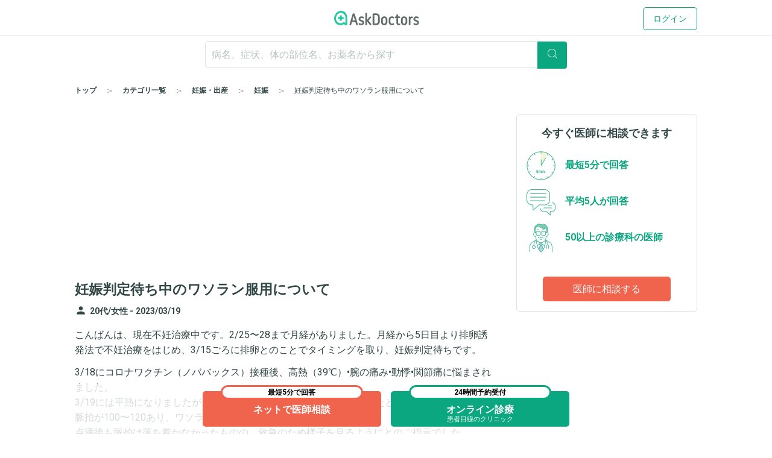

--- FILE ---
content_type: text/html; charset=utf-8
request_url: https://www.askdoctors.jp/topics/3901251
body_size: 12898
content:
<!DOCTYPE html>
<html lang="ja">
  <head prefix="fb: http://www.facebook.com/2008/fbml og: http://ogp.me/ns# article: http://ogp.me/ns/article#">
    <script async src="https://s.yimg.jp/images/listing/tool/cv/ytag.js"></script>
    <script>(function(n,i,v,r,s,c,x,z){x=window.AwsRumClient={q:[],n:n,i:i,v:v,r:r,c:c};window[n]=function(c,p){x.q.push({c:c,p:p});};z=document.createElement('script');z.async=true;z.src=s;document.head.insertBefore(z,document.head.getElementsByTagName('script')[0]);})('cwr','98b4d529-2e85-4617-a31a-5b9b257d02f3','1.0.0','ap-northeast-1','https://client.rum.us-east-1.amazonaws.com/1.10.0/cwr.js',{sessionSampleRate:0.1,guestRoleArn:'arn:aws:iam::656023149327:role/askdoctors-prod-rum-monitor',identityPoolId:'ap-northeast-1:f06c8084-edd8-4f44-a0eb-7c6508e59705',endpoint:'https://dataplane.rum.ap-northeast-1.amazonaws.com',telemetries:['errors','http','performance'],allowCookies:true,enableXRay:true});</script>
    <script>
      window.yjDataLayer = window.yjDataLayer || [];
      function ytag() { yjDataLayer.push(arguments); }

      ytag({"type":"ycl_cookie", "config":{"ycl_use_non_cookie_storage":true}});

    </script>
    
    <script src="https://assets.askdoctors.jp/assets/green/event-tracking-49c783f56c1c40ba30afa2a5be11150978f6e56b2376f981c820a9d708c8b1d7.js"></script>
    <meta charset="utf-8">
    <meta http-equiv="Content-Language" content="ja">
    <meta http-equiv="X-UA-Compatible" content="IE=Edge,chrome=1">
    <meta name="description" content="こんばんは、現在不妊治療中です。2/25〜28まで月経がありました。月経から5日目より排卵誘発法で不妊治療をはじめ、3/15ごろに排卵とのことでタイミングを取り、妊娠判定待ちです。  3/18にコロナワクチン（ノババックス）接種後、高...">
    <meta name="keywords" content="アスクドクターズ,AskDoctors,医師,相談,質問,悩み,Q&amp;A,症状,病名,医者">
    <meta name="viewport" content="width=device-width,initial-scale=1" />
    <link rel="canonical" href="https://www.askdoctors.jp/topics/3901251" />
    <meta name="csrf-param" content="authenticity_token" />
<meta name="csrf-token" content="70ZKDJ8cpTeu7NkTEhmz9K5PXd649Vpm6JVs3tO12jMQqbq3qezFHdpf4ity5wBD4uojsgcXojPdMgmiss5XTw" />
      <meta property="og:title" content="妊娠判定待ち中のワソラン服用について">
  <meta property="og:type" content="article">
  <meta property="og:image" content="https://assets.askdoctors.jp/assets/green/ogp-image-8b791f93c74f88dcb5e867d97b6f7921164420843df48cea0cfa2a1ddd93f484.jpg">
  <meta property="og:image:width" content="1200">
  <meta property="og:image:height" content="630">
  <meta property="og:url" content="/topics/3901251">
  <meta property="og:site_name" content="医師に相談アスクドクターズ">
  <meta property="og:description" content="こんばんは、現在不妊治療中です。2/25〜28まで月経がありました。月経から5日目より排卵誘発法で不妊治療をはじめ、3/15ごろに排卵とのことでタイミングを取り、妊娠判定待ちです。  3/18にコロナワクチン（ノババックス）接種後、高熱（39℃）•腕の痛み•動悸•関節痛に悩まされました。 3/19には平熱になりましたが、動悸がひどく救急で医療機関を受診したところ 脈拍が100〜120あり、ワソランの点滴を受けました。 点滴後も脈拍は落ち着かなかったものの、救急のため様子を見るようにとのご指示でした。 念の為お薬でワソラン40mgを処方していただきました。  医師には妊娠判定待ちの状況とお伝えした上で「ワソランは服用しても大丈夫」とのことでしたが、以前何度か内科医からの処方で妊娠中には飲めないお薬が処方された経験がありましたので、こちらでお医者さまからのご意見をお伺いできますと幸いです。">
  <script type="application/ld+json">
    {
      "@context": "http://schema.org",
      "@type": "WebPage",
      "isAccessibleForFree": "False",
      "hasPart": {
        "@type": "WebPageElement",
        "isAccessibleForFree": "False",
        "cssSelector": ".paywall"
      }
    }
  </script>
  <script type="application/ld+json">
    {
      "@context": "http://schema.org",
      "@type": "Article",
      "mainEntityOfPage": {
        "@type": "WebPage",
        "@id": "https://www.askdoctors.jp/topics/3901251"
      },
      "headline": "妊娠判定待ち中のワソラン服用について",
      "image": {
        "@type": "ImageObject",
        "url": "https://assets.askdoctors.jp/assets/green/ogp-image-8b791f93c74f88dcb5e867d97b6f7921164420843df48cea0cfa2a1ddd93f484.jpg",
        "width": "1200",
        "height": "630"
      },
      "publisher": {
        "@type": "Organization",
        "name": "アスクドクターズ",
        "logo": {
          "@type": "ImageObject",
          "url": "https://assets.askdoctors.jp/assets/green/logo_askdoctors-4374fcc4f8f8724eba9820939b145402bcc88a4042ecc258517299c7c9f41a76.svg"
        }
      },
      "description": "こんばんは、現在不妊治療中です。2/25〜28まで月経がありました。月経から5日目より排卵誘発法で不妊治療をはじめ、3/15ごろに排卵とのことでタイミングを取り、妊娠判定待ちです。  3/18にコロナワクチン（ノババックス）接種後、高熱（39℃）•腕の痛み•動悸•関節痛に悩まされました。 3/19には平熱になりましたが、動悸がひどく救急で医療機関を受診したところ 脈拍が100〜120あり、ワソランの点滴を受けました。 点滴後も脈拍は落ち着かなかったものの、救急のため様子を見るようにとのご指示でした。 念の為お薬でワソラン40mgを処方していただきました。  医師には妊娠判定待ちの状況とお伝えした上で「ワソランは服用しても大丈夫」とのことでしたが、以前何度か内科医からの処方で妊娠中には飲めないお薬が処方された経験がありましたので、こちらでお医者さまからのご意見をお伺いできますと幸いです。"
    }
    </script>
   <script>
    window.googletag = window.googletag || {cmd: []};
    googletag.cmd.push(function() {
      googletag.defineSlot('/22982158076/ca-pub-3733682189367168-tag', [[300, 50], [300, 250], [336, 280]], 'div-gpt-ad-1709857019060-0').addService(googletag.pubads());
      anchorSlot = googletag.defineOutOfPageSlot('/22982158076/test_anchor', googletag.enums.OutOfPageFormat.TOP_ANCHOR);

      if (anchorSlot) {
        anchorSlot.addService(googletag.pubads());
      }

      googletag.pubads().enableSingleRequest();
      googletag.pubads().collapseEmptyDivs();
      googletag.enableServices();
    });
  </script>
  <script>
    window.googletag = window.googletag || {cmd: []};
    googletag.cmd.push(function() {
      googletag.defineSlot('/22982158076/Topic_Upper_Banner', ['fluid'], 'div-gpt-ad-1718587836519-0').setTargeting('tubt', ["h1","d2"]).addService(googletag.pubads());
      googletag.pubads().enableSingleRequest();
      googletag.enableServices();
    });
  </script>
<script>
  window.googletag = window.googletag || {cmd: []};
  googletag.cmd.push(function() {
    googletag.defineSlot('/22982158076/Topic_Side_Stickey', [300, 600], 'div-gpt-ad-1719909430675-0').addService(googletag.pubads());
    googletag.pubads().enableSingleRequest();
    googletag.enableServices();
  });
</script>

    <title>妊娠判定待ち中のワソラン服用について - 妊娠 - 日本最大級／医師に相談できるQ&amp;Aサイト アスクドクターズ</title>
    <link rel="stylesheet" href="https://assets.askdoctors.jp/assets/green/application-74f603bc51bce12ec06defd6c8520d7f47e876a179ebd6eb90937a6c3cc05e59.css" media="all" />
    
    <link rel="icon" type="image/x-icon" href="https://assets.askdoctors.jp/assets/green/favicon/favicon-920d8da816cfe4e6875149b2214c4d5dacd473e2b1907f6d630ac7c3f5373f8b.ico" />
    <link rel="icon" sizes="192x192" href="https://assets.askdoctors.jp/assets/green/icon-99b0a044010bbde22bf7d40b2defe32b9c542af3eddc71e3fad5880e99033d7e.png">
    <link rel="apple-touch-icon" sizes="180x180" href="https://assets.askdoctors.jp/assets/green/apple-touch-icon-4da454cd6b92aa532bae36ebc975de4ea9d21a491ec08315b80c74310274adbf.png">
    <link href="https://fonts.googleapis.com/icon?family=Material+Icons%7CMaterial+Icons+Outlined" rel="stylesheet">
    <link rel="preconnect" href="https://fonts.googleapis.com">
    <link rel="preconnect" href="https://fonts.gstatic.com" crossorigin>
    <link href="https://fonts.googleapis.com/css2?family=Roboto:ital,wght@0,300;0,400;0,700;1,300;1,400;1,700&display=swap" rel="stylesheet">
    <script>
  dataLayer = [ {"uid":"b934cbd0-bb68-4964-bdf6-5641c53fe075","mid":"","patient_id":null,"patient_uid":null,"search_id":null,"service_name":"askdoctors"} ];
</script>

  <!-- Google Tag Manager -->
  <script>(function(w,d,s,l,i){w[l]=w[l]||[];w[l].push({'gtm.start':
    new Date().getTime(),event:'gtm.js'});var f=d.getElementsByTagName(s)[0],
    j=d.createElement(s),dl=l!='dataLayer'?'&l='+l:'';j.async=true;j.src=
    'https://www.googletagmanager.com/gtm.js?id='+i+dl+ '&gtm_auth=y4mCoMyIxlxCyhY6sJOHkg&gtm_preview=env-2&gtm_cookies_win=x';f.parentNode.insertBefore(j,f);
  })(window,document,'script','dataLayer','GTM-WL22FD7');</script>
  <!-- End Google Tag Manager -->

    <script async src="https://securepubads.g.doubleclick.net/tag/js/gpt.js"></script>
<script>
  window.googletag = window.googletag || {cmd: []};
  googletag.cmd.push(function() {
    googletag.pubads().enableSingleRequest();
    googletag.pubads().setTargeting('ms', ['guest']);
    googletag.enableServices();
  });
</script>
    <link rel="preconnect" href="https://dev.visualwebsiteoptimizer.com" />
<script type='text/javascript' id='vwoCode'>
window._vwo_code || (function() {
var account_id=1013215,
version=2.1,
settings_tolerance=2000,
hide_element='body',
hide_element_style = 'opacity:0 !important;filter:alpha(opacity=0) !important;background:none !important;transition:none !important;',
/* DO NOT EDIT BELOW THIS LINE */
f=false,w=window,d=document,v=d.querySelector('#vwoCode'),cK='_vwo_'+account_id+'_settings',cc={};try{var c=JSON.parse(localStorage.getItem('_vwo_'+account_id+'_config'));cc=c&&typeof c==='object'?c:{}}catch(e){}var stT=cc.stT==='session'?w.sessionStorage:w.localStorage;code={nonce:v&&v.nonce,use_existing_jquery:function(){return typeof use_existing_jquery!=='undefined'?use_existing_jquery:undefined},library_tolerance:function(){return typeof library_tolerance!=='undefined'?library_tolerance:undefined},settings_tolerance:function(){return cc.sT||settings_tolerance},hide_element_style:function(){return'{'+(cc.hES||hide_element_style)+'}'},hide_element:function(){if(performance.getEntriesByName('first-contentful-paint')[0]){return''}return typeof cc.hE==='string'?cc.hE:hide_element},getVersion:function(){return version},finish:function(e){if(!f){f=true;var t=d.getElementById('_vis_opt_path_hides');if(t)t.parentNode.removeChild(t);if(e)(new Image).src='https://dev.visualwebsiteoptimizer.com/ee.gif?a='+account_id+e}},finished:function(){return f},addScript:function(e){var t=d.createElement('script');t.type='text/javascript';if(e.src){t.src=e.src}else{t.text=e.text}v&&t.setAttribute('nonce',v.nonce);d.getElementsByTagName('head')[0].appendChild(t)},load:function(e,t){var n=this.getSettings(),i=d.createElement('script'),r=this;t=t||{};if(n){i.textContent=n;d.getElementsByTagName('head')[0].appendChild(i);if(!w.VWO||VWO.caE){stT.removeItem(cK);r.load(e)}}else{var o=new XMLHttpRequest;o.open('GET',e,true);o.withCredentials=!t.dSC;o.responseType=t.responseType||'text';o.onload=function(){if(t.onloadCb){return t.onloadCb(o,e)}if(o.status===200||o.status===304){_vwo_code.addScript({text:o.responseText})}else{_vwo_code.finish('&e=loading_failure:'+e)}};o.onerror=function(){if(t.onerrorCb){return t.onerrorCb(e)}_vwo_code.finish('&e=loading_failure:'+e)};o.send()}},getSettings:function(){try{var e=stT.getItem(cK);if(!e){return}e=JSON.parse(e);if(Date.now()>e.e){stT.removeItem(cK);return}return e.s}catch(e){return}},init:function(){if(d.URL.indexOf('__vwo_disable__')>-1)return;var e=this.settings_tolerance();w._vwo_settings_timer=setTimeout(function(){_vwo_code.finish();stT.removeItem(cK)},e);var t;if(this.hide_element()!=='body'){t=d.createElement('style');var n=this.hide_element(),i=n?n+this.hide_element_style():'',r=d.getElementsByTagName('head')[0];t.setAttribute('id','_vis_opt_path_hides');v&&t.setAttribute('nonce',v.nonce);t.setAttribute('type','text/css');if(t.styleSheet)t.styleSheet.cssText=i;else t.appendChild(d.createTextNode(i));r.appendChild(t)}else{t=d.getElementsByTagName('head')[0];var i=d.createElement('div');i.style.cssText='z-index: 2147483647 !important;position: fixed !important;left: 0 !important;top: 0 !important;width: 100% !important;height: 100% !important;background: white !important;display: block !important;';i.setAttribute('id','_vis_opt_path_hides');i.classList.add('_vis_hide_layer');t.parentNode.insertBefore(i,t.nextSibling)}var o=window._vis_opt_url||d.URL,s='https://dev.visualwebsiteoptimizer.com/j.php?a='+account_id+'&u='+encodeURIComponent(o)+'&vn='+version;if(w.location.search.indexOf('_vwo_xhr')!==-1){this.addScript({src:s})}else{this.load(s+'&x=true')}}};w._vwo_code=code;code.init();})();
</script>

  </head>
  <body>
      <!-- Google Tag Manager (noscript) -->
  <noscript><iframe src="https://www.googletagmanager.com/ns.html?id=GTM-WL22FD7&gtm_auth=y4mCoMyIxlxCyhY6sJOHkg&gtm_preview=env-2&gtm_cookies_win=x"
                    height="0" width="0" style="display:none;visibility:hidden"></iframe></noscript>
  <!-- End Google Tag Manager (noscript) -->
  <script>
    dataLayer.push({
      'event':'setMemberStatus',
      'member_status': 'guest',
      'device_type': 'desktop'
    });
  </script>
  <script>
    var title = 'メッセージ詳細';
    var path = '/topics/detail';
    dataLayer.push({
      'event': 'setPageInfo',
      'page_path': path !== '' ? path : undefined,
      'page_title': title !== '' ? title : undefined
    });
  </script>

        <header class="header" role="banner">

  <!-- JavaScriptから検索ワードを取得 -->
  <div id="search-word" data-search-word=""></div>

  <div class="header-pc">
  <div class="header__content" role="collapse">
    <div class=" logo-conteiner ">
      <p class="logo">
        <a href="/">
          <img src="https://assets.askdoctors.jp/assets/green/logo_askdoctors-4374fcc4f8f8724eba9820939b145402bcc88a4042ecc258517299c7c9f41a76.svg" alt="AskDoctors">
</a>      </p>
    </div>

    <nav class="global-nav">
        <a class="button button--primary-outline" href="/login">ログイン</a>
    </nav>
  </div>
</div>


  <div class="header-sp">
  <div class="header-sp__inner">
    <div class="header-sp__logo  loggedout ">
      <p class="logo">
        <a href="/">
          <img src="https://assets.askdoctors.jp/assets/green/logo_askdoctors-4374fcc4f8f8724eba9820939b145402bcc88a4042ecc258517299c7c9f41a76.svg" alt="AskDoctors">
</a>      </p>
    </div>
      <div class="header-sp__side">
          <span class="button button--primary-outline">
            <a href="/login">
              ログイン
</a>          </span>
      </div>
  </div>
</div>

    <div id="search-app" class="mobile-only">
  <div class="header-sp__search-trigger" role="toggle-next-fade">
  <div class="open header-sp__search-box">
    <form role="ignore-empty-submit" autocomplete="false" id="search-app-fallback-form" action="/search/topics" accept-charset="UTF-8" method="get">
      <i class="glyphs glyphs-search" aria-hidden="true"></i>
      <input name="q" class="current_keyword_placeholder"
      placeholder="病名、症状、体の部位名、お薬名から探す" value="">
</form>  </div>
</div>

</div>

<div id="search-box" class="pc-only">
  <form id="search-box-fallback-form" role="ignore-empty-submit" action="/search/topics" accept-charset="UTF-8" method="get" autocomplete="off">
  <div class="search">
    <input name="q" class="search__textbox" value="" type="text" autocomplete="off"
      placeholder="病名、症状、体の部位名、お薬名から探す" role="ignore-empty-target">
    <button class="search__button button button--primary" type="submit">
      <i class="glyphs glyphs-search" aria-hidden="true"></i>
    </button>
    <div class="padding-top8">
      <ul>
        <li class="search-suggest-tag active"><a href="#" class="g-icon-add icon-size-s">女性</a></li>
        <li class="search-suggest-tag"><a href="#" class="g-icon-add icon-size-s">男性</a></li>
      </ul>
      <ul>
        <li class="search-suggest-tag"><a href="#" class="g-icon-add icon-size-s">乳幼児</a></li>
        <li class="search-suggest-tag"><a href="#" class="g-icon-add icon-size-s">10歳未満</a></li>
        <li class="search-suggest-tag"><a href="#" class="g-icon-add icon-size-s">10代</a></li>
        <li class="search-suggest-tag"><a href="#" class="g-icon-add icon-size-s">20代</a></li>
        <li class="search-suggest-tag"><a href="#" class="g-icon-add icon-size-s">30代</a></li>
        <li class="search-suggest-tag"><a href="#" class="g-icon-add icon-size-s">40代</a></li>
        <li class="search-suggest-tag"><a href="#" class="g-icon-add icon-size-s">50代</a></li>
        <li class="search-suggest-tag"><a href="#" class="g-icon-add icon-size-s">60代</a></li>
        <li class="search-suggest-tag"><a href="#" class="g-icon-add icon-size-s">70代以上</a></li>
      </ul>
    </div>
  </div>
</form>

</div>



  

  <div class="breadcrumbs pc-only">
    <ol class="breadcrumbs-list" itemscope itemtype="http://schema.org/BreadcrumbList">
    <li itemprop="itemListElement" itemscope itemtype="http://schema.org/ListItem" class="breadcrumbs-list-item">
        <a itemprop="item" href="/"><span itemprop="name">トップ</span></a>
      <meta itemprop="position" content="1"/>
    </li>
    <li itemprop="itemListElement" itemscope itemtype="http://schema.org/ListItem" class="breadcrumbs-list-item">
        <a itemprop="item" href="/categories"><span itemprop="name">カテゴリ一覧</span></a>
      <meta itemprop="position" content="2"/>
    </li>
    <li itemprop="itemListElement" itemscope itemtype="http://schema.org/ListItem" class="breadcrumbs-list-item">
        <a itemprop="item" href="/topics/categories/pregnancy-and-birthing"><span itemprop="name">妊娠・出産</span></a>
      <meta itemprop="position" content="3"/>
    </li>
    <li itemprop="itemListElement" itemscope itemtype="http://schema.org/ListItem" class="breadcrumbs-list-item">
        <a itemprop="item" href="/topics/categories/pregnancy-and-birthing/pregnancy"><span itemprop="name">妊娠</span></a>
      <meta itemprop="position" content="4"/>
    </li>
    <li itemprop="itemListElement" itemscope itemtype="http://schema.org/ListItem" class="breadcrumbs-list-item">
        <span itemprop="name">妊娠判定待ち中のワソラン服用について</span>
      <meta itemprop="position" content="5"/>
    </li>
</ol>

</div>


</header>


    

    





<main role="main" class="push-bottom-none--sp">
  <div class="inner inner-sp clearfix">
    <div class="column-main">

      


  <!-- /22982158076/Topic_Upper_Banner -->
  <div class="targeting-banner-area">
    <div id='div-gpt-ad-1718587836519-0'>
      <script>
        googletag.cmd.push(function() { googletag.display('div-gpt-ad-1718587836519-0'); });
      </script>
    </div>
  </div>



      


      <article>

        <h1 class="qa-heading">妊娠判定待ち中のワソラン服用について</h1>

        <div class="qa-contents">
  <div class="qa-contents__wrap">
    <div class="qa-contents__inr">
      <p>
          <i class="material-icons qa-contents__icon label--before">person</i><small class="text-sub text-gendar">20代/女性 -</small>
        <small class="text-sub text-gendar"><time datetime="2023-03-19 21:27:20 +0900">
  2023/03/19
</time>
</small>
      </p>
    </div>
  </div>

  <div class="qa-contents__text">
    <p>こんばんは、現在不妊治療中です。2/25〜28まで月経がありました。月経から5日目より排卵誘発法で不妊治療をはじめ、3/15ごろに排卵とのことでタイミングを取り、妊娠判定待ちです。</p>

<p>3/18にコロナワクチン（ノババックス）接種後、高熱（39℃）•腕の痛み•動悸•関節痛に悩まされました。
<br />3/19には平熱になりましたが、動悸がひどく救急で医療機関を受診したところ
<br />脈拍が100〜120あり、ワソランの点滴を受けました。
<br />点滴後も脈拍は落ち着かなかったものの、救急のため様子を見るようにとのご指示でした。
<br />念の為お薬でワソラン40mgを処方していただきました。</p>

<p>医師には妊娠判定待ちの状況とお伝えした上で「ワソランは服用しても大丈夫」とのことでしたが、以前何度か内科医からの処方で妊娠中には飲めないお薬が処方された経験がありましたので、こちらでお医者さまからのご意見をお伺いできますと幸いです。</p>

  </div>


  


</div>

<div class="inner-s push-bottom--lg">

</div>

        
  <div class="qa-contents">
    <h2 class="heading18">注目の情報</h2>
    <ul class="qa-bnr-lst">
        <li>
          <a href="https://www.askdoctors.jp/online_clinic/k_mesen?utm_source=askweb_topicmid_display&amp;utm_medium=display&amp;utm_campaign=general-general_all" target="_blank">
            <div class="qa-bnr-flex" onclick="pushImageBannerEvent(&#39;OL診療&#39;,&#39;click&#39;, &#39;topic-mid&#39;)">
              <div class="margin-right12">
                
              </div>
              <div class="margin-right32">
                <img src="https://static.askdoctors.jp/ab/k-mesen600x200_0613@1x.png" alt="" onload="pushImageBannerEvent(&#39;OL診療&#39;,&#39;impression&#39;, &#39;topic-mid&#39;)">
              </div>
            </div>
          </a>
        </li>
        <li>
          <a href="https://www.askdoctors.jp/summary/ckdselfcheck?utm_source=ask_site_pr&amp;utm_medium=display&amp;utm_campaign=2024ckdo" target="_blank">
            <div class="qa-bnr-flex" onclick="pushImageBannerEvent(&#39;CKD&#39;,&#39;click&#39;, &#39;topic-mid&#39;)">
              <div class="margin-right12">
                
              </div>
              <div class="margin-right32">
                <img src="https://static.askdoctors.jp/ab/ckd/251225_ckd_selfcheck_bnr_b.png" alt="" onload="pushImageBannerEvent(&#39;CKD&#39;,&#39;impression&#39;, &#39;topic-mid&#39;)">
              </div>
            </div>
          </a>
        </li>
        <li>
          <a href="https://www.askdoctors.jp/summary/atrial_fibrillation_intro?from=qa" target="_blank">
            <div class="qa-bnr-flex" onclick="pushImageBannerEvent(&#39;pr-atrial-fibrillation&#39;,&#39;click&#39;, &#39;topic-mid&#39;)">
              <div class="margin-right12">
                
              </div>
              <div class="margin-right32">
                <img src="https://static.askdoctors.jp/ab/240313_sitebanner_600*230.png" alt="" onload="pushImageBannerEvent(&#39;pr-atrial-fibrillation&#39;,&#39;impression&#39;, &#39;topic-mid&#39;)">
              </div>
            </div>
          </a>
        </li>
    </ul>
  </div>


        <div id="doctor-answer-jump"></div>

          <div class="block type-subtext qa-answers-note">
            <img alt="" height="24" src="https://assets.askdoctors.jp/assets/green/icon/exclamation-29aa97b2eb8462c502476898a7aa8cdcbef3503449833ea330ded145bb5f30c4.svg" />
            <p>各回答は、回答日時点での情報です。最新の情報は、投稿日が新しいQ＆A、もしくは<a href="/topics/add-form">自分で相談する</a>ことでご確認いただけます。</p>
          </div>
        <div class="paywall">
              <div class="block topics-inr-qa">
    <div class="qa-comment-title">
      4名の医師が回答しています
    </div>

  <div class="qa-comment qa-comment-top--none">
          <div class=" js-qa-masked-doctor-comment" style="">
      
<div class="qa-comment-profile">
  <a href="/doctors/17093">
    <div class="qa-comment-profile-set">
      <div class="qa-comment-profile-image">
        <img src="https://assets.askdoctors.jp/assets/green/icon/icon_doctor01_bg-a2052b9ce4f8da2f532d10a69f3298a0f4417ef5ffde602a5d38497e0f25b9e6.svg" height="50" alt="">
      </div>
        <div class="qa-comment-profile-wrap">
          <h3 class="qa-comment-profile-masked-title">
            産婦人科の医師が回答
          </h3>
        </div>
      <div class="read-more">
        <i class="material-icons navigate_next">navigate_next</i>
      </div>
    </div>
</a></div>


  <div class="qa-comment-doctor qa-comment-mask push-top--sm">
      <div class="js-registration-buttons" data-props="{&quot;emailRegistrationUrl&quot;:&quot;/user/pre-register/free&quot;,&quot;additionalParams&quot;:{&quot;no_confirm&quot;:&quot;true&quot;,&quot;paying_cancelable&quot;:1}}"></div>
  </div>

    </div>
    <div class="qa-masked-doctor-comment js-qa-masked-doctor-comment" style="">
      
<div class="qa-comment-profile">
  <a href="/doctors/6803">
    <div class="qa-comment-profile-set">
      <div class="qa-comment-profile-image">
        <img src="https://assets.askdoctors.jp/assets/green/icon/icon_doctor01_bg-a2052b9ce4f8da2f532d10a69f3298a0f4417ef5ffde602a5d38497e0f25b9e6.svg" height="50" alt="">
      </div>
        <div class="qa-comment-profile-wrap">
          <h3 class="qa-comment-profile-masked-title">
            産婦人科の医師が回答
          </h3>
        </div>
      <div class="read-more">
        <i class="material-icons navigate_next">navigate_next</i>
      </div>
    </div>
</a></div>


  <div class="qa-comment-doctor qa-comment-mask push-top--sm">
      <div class="js-registration-buttons" data-props="{&quot;emailRegistrationUrl&quot;:&quot;/user/pre-register/free&quot;,&quot;additionalParams&quot;:{&quot;no_confirm&quot;:&quot;true&quot;,&quot;paying_cancelable&quot;:1}}"></div>
  </div>

    </div>
    <div class="qa-masked-doctor-comment js-qa-masked-doctor-comment" style="">
      
<div class="qa-comment-profile">
  <a href="/doctors/6095">
    <div class="qa-comment-profile-set">
      <div class="qa-comment-profile-image">
        <img src="https://assets.askdoctors.jp/assets/green/icon/icon_doctor01_bg-a2052b9ce4f8da2f532d10a69f3298a0f4417ef5ffde602a5d38497e0f25b9e6.svg" height="50" alt="">
      </div>
        <div class="qa-comment-profile-wrap">
          <h3 class="qa-comment-profile-masked-title">
            産婦人科の医師が回答
          </h3>
        </div>
      <div class="read-more">
        <i class="material-icons navigate_next">navigate_next</i>
      </div>
    </div>
</a></div>


  <div class="qa-comment-doctor qa-comment-mask push-top--sm">
      <div class="js-registration-buttons" data-props="{&quot;emailRegistrationUrl&quot;:&quot;/user/pre-register/free&quot;,&quot;additionalParams&quot;:{&quot;no_confirm&quot;:&quot;true&quot;,&quot;paying_cancelable&quot;:1}}"></div>
  </div>

    </div>
    <div class="qa-masked-doctor-comment js-qa-masked-doctor-comment" style="display: none">
      
<div class="qa-comment-profile">
  <a href="/doctors/8714">
    <div class="qa-comment-profile-set">
      <div class="qa-comment-profile-image">
        <img src="https://assets.askdoctors.jp/assets/green/icon/icon_doctor01_bg-a2052b9ce4f8da2f532d10a69f3298a0f4417ef5ffde602a5d38497e0f25b9e6.svg" height="50" alt="">
      </div>
        <div class="qa-comment-profile-wrap">
          <h3 class="qa-comment-profile-masked-title">
            麻酔科の医師が回答
          </h3>
        </div>
      <div class="read-more">
        <i class="material-icons navigate_next">navigate_next</i>
      </div>
    </div>
</a></div>


  <div class="qa-comment-doctor qa-comment-mask push-top--sm">
      <div class="js-registration-buttons" data-props="{&quot;emailRegistrationUrl&quot;:&quot;/user/pre-register/free&quot;,&quot;additionalParams&quot;:{&quot;no_confirm&quot;:&quot;true&quot;,&quot;paying_cancelable&quot;:1}}"></div>
  </div>

    </div>

    <div class="qa-comment-button button-toggle show-qa-masked-doctor-comment-button js-show-qa-masked-doctor-comment">
      <a href="">
        <i class="material-icons"></i>他1名を見る
      </a>
    </div>


  </div>
</div>


        </div>

        <div class="note-panel">
          <p>
            本サービスは医師による健康相談サービスで、医師による回答は相談内容に応じた医学的助言です。診断・診察などを行うものではありません。
            このことを十分認識したうえで自己の責任において、医療機関への受診有無等をご自身でご判断ください。
            実際に医療機関を受診する際も、治療方法、薬の内容等、担当の医師によく相談、確認するようにお願いいたします。
          </p>
        </div>


      </article>

      <div class="flex-center">
  <div id='div-gpt-ad-1709857019060-0' class='margin-bottom24' style='min-width: 300px; min-height: 50px;'>
    <script>
      googletag.cmd.push(function() { googletag.display('div-gpt-ad-1709857019060-0'); });
    </script>
  </div>
</div>


      
<div class="qa-list-border-none" id="similar-question-jump">
  <div role="recommend-topics" data-topic-id="3901251"></div>
</div>

<div class="qa-search-set text-center push-top--lg">
  <h4 class="push-bottom--sm">お探しの情報は、見つかりましたか？</h4>
  <p>
    <small>
      キーワードは、文章より単語をおすすめします。<br>
      キーワードの追加や変更をすると、<br>
      お探しの情報がヒットするかもしれません
    </small>
  </p>
  <div class="push-bottom--lg">
    <ul class="qa-search-set-btn">
      <li>
        <a class="js-focus-whole-question-search">検索しなおす</a>
      </li>
      <li class="select">
        <a href="/topics/add-form">医師に相談</a>
      </li>
    </ul>
  </div>
</div>

      <div class="pc-only">
      </div>

      <section>
  <div class="inner push-top--lg">
    <div class="top-dr-info">
      <h3 class="heading20 border-normal-bottom padding-bottom4">協力医師紹介</h3>
      <p class="push-top--sm">アスクドクターズの記事やセミナー、Q&Aでの協力医師は、<b>国内医師の約9割、33万人以上</b>が利用する医師向けサイト「<a href="http://m3.com/" target="_blank">m3.com</a>」の会員です。</p>
      <h4 class="heading18 push-top">記事・セミナーの協力医師</h4>
      <ul class="top-dr-lst flex-start push-top">
        <li>
          <a href="/articles/supervising_doctors/359">
            <p class="top-dr-thumb"><img alt="白月遼先生" src="https://assets.askdoctors.jp/assets/green/dr-lst/dr-shirotsuki@x1-c4d0d70580d8c694fa9a2b26a882e7aa492426893845b800fad44bf480bc1311.png" /></p>
            <p class="top-dr-name type-subtext margin-top12"><b>白月 遼&nbsp;先生</b></p>
            <p class="top-dr-hospital margin-top4">患者目線のクリニック</p>
</a>        </li>
        <li>
          <a href="/articles/supervising_doctors/227">
            <p class="top-dr-thumb"><img alt="森戸やすみ先生" src="https://assets.askdoctors.jp/assets/green/dr-lst/dr-morito@x1-935e3aa7cd4b4ff18e37e98d4f956b6657c5b156a5940e4f82e7c090e5847245.png" /></p>
            <p class="top-dr-name type-subtext margin-top12"><b>森戸 やすみ&nbsp;先生</b></p>
            <p class="top-dr-hospital margin-top4">どうかん山こどもクリニック</p>
</a>        </li>
        <li>
          <a href="/articles/supervising_doctors/175">
            <p class="top-dr-thumb"><img alt="法村尚子先生" src="https://assets.askdoctors.jp/assets/green/dr-lst/dr-norimura@x1-a5dc4e50e23157d3afaaf0948597b36413aa4f8d3f37a852b7fc717b23196eda.png" /></p>
            <p class="top-dr-name type-subtext margin-top12"><b>法村 尚子&nbsp;先生</b></p>
            <p class="top-dr-hospital margin-top4">高松赤十字病院</p>
</a>        </li>
        <li>
          <a href="/articles/supervising_doctors/180">
            <p class="top-dr-thumb"><img alt="横山啓太郎先生" src="https://assets.askdoctors.jp/assets/green/dr-lst/dr-yokoyama@x1-ffe6cb89410043c08e559e8d25d4c9a6297f32d520c7ac9d151fbba289e52e51.png" /></p>
            <p class="top-dr-name type-subtext margin-top12"><b>横山 啓太郎&nbsp;先生</b></p>
            <p class="top-dr-hospital margin-top4">慈恵医大晴海トリトンクリニック</p>
</a>        </li>
        <li>
          <a href="/articles/supervising_doctors/177">
            <p class="top-dr-thumb"><img alt="堤多可弘先生" src="https://assets.askdoctors.jp/assets/green/dr-lst/dr-tsutsumi@x1-87360522beb8b7e2d8b5599790c810ce5be567285f95d7c3c5f1357559a91de3.png" /></p>
            <p class="top-dr-name type-subtext margin-top12"><b>堤 多可弘&nbsp;先生</b></p>
            <p class="top-dr-hospital margin-top4">VISION PARTNERメンタルクリニック四谷</p>
</a>        </li>
        <li>
          <a href="/articles/supervising_doctors/181">
            <p class="top-dr-thumb"><img alt="平野井啓一先生" src="https://assets.askdoctors.jp/assets/green/dr-lst/dr-hiranoi@x1-102b5b2d8bcf52cefcb005ca71559aa2b53419849a5b8820faa6342d27476af8.png" /></p>
            <p class="top-dr-name type-subtext margin-top12"><b>平野井 啓一&nbsp;先生</b></p>
            <p class="top-dr-hospital margin-top4">株式会社メディカル・マジック・ジャパン、平野井労働衛生コンサルタント事務所</p>
</a>        </li>
      </ul>
      <h4 class="heading18 push-top">Q&Aの協力医師</h4>
      <p class="push-top--sm">内科、外科、産婦人科、小児科、婦人科、皮膚科、眼科、耳鼻咽喉科、整形外科、精神科、循環器科、消化器科、呼吸器科をはじめ、55以上の診療科より、のべ8,000人以上の医師が回答しています。</p>
      <p class="text-right push-top push-bottom--lg"><a href="/doctors">Q&amp;A協力医師一覧へ</a></p>
    </div>
  </div>
</section>

    </div>
    <div class="column-side">
  <section class="services-description services-description__side">
    <div class="services-point-panel">
      <p class="services-point-panel__title">今すぐ医師に相談できます</p>
      <ul class="row services-point-panel__row">
        <li class="col col-3 services-point-panel__col">
          <img src="https://assets.askdoctors.jp/assets/green/icon/icon_clock-c9d7c76608fd7152653592976dc71188f162b8a89d0779aade13aa23f442245a.svg" height="80" alt="">
          <p>最短5分で回答</p>
        </li>
        <li class="col col-3 services-point-panel__col">
          <img src="https://assets.askdoctors.jp/assets/green/icon/icon_comment-c60bbab7e0d8b94d560d7ab74dd14a8895681e14531f4cd59942824caa539dc2.svg" height="80" alt="">
          <p>平均5人が回答</p>
        </li>
        <li class="col col-3 services-point-panel__col">
          <img src="https://assets.askdoctors.jp/assets/green/icon/icon_doctor_simple-0fee0618069575801a28c00f1f12d93d32356300def94b0934cadf1324feeea1.svg" height="80" alt="">
          <p>50以上の診療科の医師</p>
        </li>
      </ul>
      <div class="text-center"><a class="button button--register services-point-panel__button" href="/topics/add-form">医師に相談する</a></div>
    </div>
  </section>

  <!-- /22982158076/Topic_Side_Stickey -->
  <div id='div-gpt-ad-1719909430675-0' style='min-width: 300px; min-height: 600px;' class="push-top">
    <script>
      googletag.cmd.push(function() { googletag.display('div-gpt-ad-1719909430675-0'); });
    </script>
  </div>

</div>

  </div>

  <div class="mobile-only">
  </div>

  <div class="contents-inner">
    <ol class="breadcrumbs-list-sp" itemscope itemtype="http://schema.org/BreadcrumbList">
    <li itemprop="itemListElement" itemscope itemtype="http://schema.org/ListItem" class="breadcrumbs-list-item">
        <a itemprop="item" href="/"><span itemprop="name">トップ</span></a>
      <meta itemprop="position" content="1"/>
    </li>
    <li itemprop="itemListElement" itemscope itemtype="http://schema.org/ListItem" class="breadcrumbs-list-item">
        <a itemprop="item" href="/categories"><span itemprop="name">カテゴリ一覧</span></a>
      <meta itemprop="position" content="2"/>
    </li>
    <li itemprop="itemListElement" itemscope itemtype="http://schema.org/ListItem" class="breadcrumbs-list-item">
        <a itemprop="item" href="/topics/categories/pregnancy-and-birthing"><span itemprop="name">妊娠・出産</span></a>
      <meta itemprop="position" content="3"/>
    </li>
    <li itemprop="itemListElement" itemscope itemtype="http://schema.org/ListItem" class="breadcrumbs-list-item">
        <a itemprop="item" href="/topics/categories/pregnancy-and-birthing/pregnancy"><span itemprop="name">妊娠</span></a>
      <meta itemprop="position" content="4"/>
    </li>
    <li itemprop="itemListElement" itemscope itemtype="http://schema.org/ListItem" class="breadcrumbs-list-item">
        <span itemprop="name">妊娠判定待ち中のワソラン服用について</span>
      <meta itemprop="position" content="5"/>
    </li>
</ol>

  </div>
  <script>
    googletag.cmd.push(() => {
      if (anchorSlot) {
        googletag.display(anchorSlot);
      }
    });
  </script>
</main>

    
<div id="campaigns-dialog" class="campaigns-dialog">
  <div class="campaigns-dialog-area">
    <button class="campaigns-dialog-close01" type="button" onclick="closeModal();"><i class="material-icons">close</i></button>

    <div class="campaigns-dialog-area-wrapper">
      <div class="campaigns-dialog-area-inr">
        <p class="campaigns-dialog-ttl"><b>紹介する方法をお選びください</b></p>
        <p class="campaigns-dialog-txt">ボタンを押すと以下の説明がコピーされます。<br>そのまま手軽に送ることができます。</p>
        <div class="campaigns-dialog-picup-area">
          <p class="campaigns-dialog-picup-txt">ネットで医師に相談できる「アスクドクターズ」<br>医師が答える250万件以上のQ&Aも見放題</p>
          <p class="campaigns-dialog-picup-txt">▼会員限定Q&Aを無料で見るにはこちら<br>
          <p>https://xxx（招待用URLが入ります）</p>
        </div>
        <div class="campaigns-btn mobile-only ">
          <p>
            <button class="button button--default button--lg mobile-only" type="button" onclick="lineInvitation();">
              <picture>
                <source type="image/webp" srcset="https://assets.askdoctors.jp/assets/green/landing/line-icon-281d05a3aaae9ffade8f05ed2dffed530001754857431edccfb330ad9ca6b25d.webp" style="width:24px;">
                <img src="https://assets.askdoctors.jp/assets/green/landing/line-icon-db51f4781ba60f9dbe9ace75a2319b00a2883c7086b46e5fe8422886b5a823c7.png" style="width:24px;" alt="">
              </picture>
              LINEで送る
            </button>
          </p>
        </div>
        <div class="campaigns-btn">
          <p>
            <button class="button button--default button--lg" type="button" onclick="mailInvitation();">
              <picture>
                <source type="image/webp" srcset="https://assets.askdoctors.jp/assets/green/landing/mail-icon-3763c746333c89aec4ef28b8ca420b105749066baacacd13dac98cd6295e61aa.webp" style="width:24px;">
                <img src="https://assets.askdoctors.jp/assets/green/landing/mail-icon-738b8c66341819969e2cbf2c367790f0fa9529d60c702f0358b7d227c47a93ce.png" style="width:24px;" alt="">
              </picture>
              メールで送る
            </button>
          </p>
        </div>
        <div class="campaigns-btn">
          <p>
            <button class="button button--default button--lg" type="button" onclick="copyInvitation();">
              <picture>
                <source type="image/webp" srcset="https://assets.askdoctors.jp/assets/green/landing/copy-icon-1f7469f655df60d9219ab7df450803c35f649795ad834f957787e9bff5779a56.webp" style="width:24px;">
                <img src="https://assets.askdoctors.jp/assets/green/landing/copy-icon-20d9ca487ad64982ae1315f781048ab8a3d84ae78eb0f7c9b0247e67e6db114f.png" style="width:24px;" alt="">
              </picture>
              URLをコピー
            </button>
          </p>
        </div>
        <button class="campaigns-dialog-close02" type="button" onclick="closeModal();">閉じる</button>
      </div>
    </div>

  </div>
</div>

        <section class="footer-btn-area">
    <div class="fv-area">
      <div class="fv-area-inr">
        <div class="fv-btn-wrap flex-center">
          <div class="fv-btn-l">
            <a class="button button--register button--lg" href="/topics/add-form">
              <p class="fv-btn-txt"><small>最短5分で回答</small>ネットで医師相談</p>
</a>          </div>
          <div class="fv-btn-r">
              <a class="button button--primary button--lg" href="/online_clinic/k_mesen?utm_campaign=general-general_all&amp;utm_medium=display&amp;utm_source=askweb_ub_display">
              <p class="fv-btn-txt"><small>24時間予約受付</small>オンライン診療</p>
              <span class="fv-btn-txt-sub">患者目線のクリニック</span>
</a>          </div>
        </div>
      </div>
    </div>
  </section>
<footer>
      <ul class="footer__nav push-top--lg">
        <li><a href="/faq">よくあるご質問</a></li>
        <li><a href="/summary/corporate_inquiries">法人のお問い合わせ</a></li>
        <li><a href="/doctors">協力医師一覧</a></li>
        <li><a href="/help">ヘルプ</a></li>
        <li><a href="/open/terms">利用規約</a></li>
        <li><a target="_blank" href="https://corporate.m3.com/privacy/">個人情報の取扱について</a></li>
        <li><a href="/open/trade">特定商取引法に基づく表示</a></li>
        <li><a href="/open/about">運営会社</a></li>
        <li><a href="/sitemap">サイトマップ</a></li>
        <li><a target="_blank" href="https://corporate.m3.com/customer_harassment/">カスタマーハラスメントポリシー</a></li>
      </ul>

    <div class="inner">
      <aside>
        <p class="heading3">グループサイト</p>
        <ul class="footer-gloup__list">
          <li><a href="/articles">トピックス</a></li>
          <li><a href="https://askdoctorslab.jp" target="_blank">AskDoctors総研</a></li>
        </ul>
      </aside>
    </div>

  <div class="inner">
    <small>Copyright © 2005-2026 M3, Inc. All Rights Reserved.</small>
  </div>
</footer>

    <div style="position :fixed; right :200%;">
      <textarea id="copymessage"></textarea>
    </div>
    <script src="https://assets.askdoctors.jp/assets/packs/js/runtime-8c00e5d2e411141371ab.js" defer="defer"></script>
<script src="https://assets.askdoctors.jp/assets/packs/js/3751-80d8f81784de510ec608.js" defer="defer"></script>
<script src="https://assets.askdoctors.jp/assets/packs/js/1083-e3a9b52d80cef60faf24.js" defer="defer"></script>
<script src="https://assets.askdoctors.jp/assets/packs/js/2124-7d0f899b8abc2a744432.js" defer="defer"></script>
<script src="https://assets.askdoctors.jp/assets/packs/js/topic_viewer_vote-120529804a3aab072512.js" defer="defer"></script>
<script src="https://assets.askdoctors.jp/assets/packs/js/impression_tracker-f5ff7c3097646748a41e.js" defer="defer"></script>
<script src="https://assets.askdoctors.jp/assets/packs/js/invitation/introduction-73240a2cb8656c86fe1e.js" defer="defer"></script>
<script src="https://assets.askdoctors.jp/assets/packs/js/focus_whole_question_search-3aa9f2834f6607f8933b.js" defer="defer"></script>
<script src="https://assets.askdoctors.jp/assets/packs/js/registration_buttons-1ec1f66ec0b1269e66c0.js" defer="defer"></script>
<script src="https://assets.askdoctors.jp/assets/packs/js/1854-2e226441eade9cb008a7.js" defer="defer"></script>
<script src="https://assets.askdoctors.jp/assets/packs/js/5957-64ce4896b75cd75e102d.js" defer="defer"></script>
<script src="https://assets.askdoctors.jp/assets/packs/js/search-ebd6b836909436e0229f.js" defer="defer"></script>
<script src="https://assets.askdoctors.jp/assets/packs/js/enquete-13b69accb3ec747ae26a.js" defer="defer"></script>
<script src="https://assets.askdoctors.jp/assets/packs/js/commons-dacfc855b52e6db5719b.js" defer="defer"></script>
      <div id='uniqueid-enquete-app'
        data-hae-survey="false"
        data-hae-survey-url="https://jp.surveymonkey.com/r/K8GJVF6"
        data-unique-id="b934cbd0-bb68-4964-bdf6-5641c53fe075"
      ></div>

    

    <script src="https://assets.askdoctors.jp/assets/green/application-549ae237a87ce17f1f9986c30f17f1b96e306b4c7c6e7dd25bb5555fccaf5c4c.js"></script>
    <script>
  console.log({
    PIPELINE_ID: '',
    JOB_ID: '20981079929'
  });
</script>

      <script type="text/javascript">
    /* <![CDATA[ */
    var google_conversion_id = 985542535;
    var google_custom_params = window.google_tag_params;
    var google_remarketing_only = true;
    /* ]]> */
  </script>
  <script type="text/javascript" src="//www.googleadservices.com/pagead/conversion.js">
  </script>
  <noscript>
    <div style="display:inline;">
      <img height="1" width="1" style="border-style:none;" alt="" src="//googleads.g.doubleclick.net/pagead/viewthroughconversion/985542535/?value=0&amp;guid=ON&amp;script=0"/>
    </div>
  </noscript>


          <script>
        document
          .querySelectorAll('.js-show-qa-masked-doctor-comment')
          .forEach((element) => {
            element.addEventListener('click', e => {
              e.preventDefault();
              // 省略していた医師回答の部分を表示
              document
                .querySelectorAll('.js-qa-masked-doctor-comment')
                .forEach((el) => {
                el.style.display = 'block';
              });
              // 続きをみるボタンを非表示に
              document
                .querySelectorAll('.js-show-qa-masked-doctor-comment')
                .forEach((el) => {
                el.style.display = 'none';
              })
            })
          })
      </script>
  <div id="search-props-data" data-search-props="{&quot;loggedIn&quot;:false,&quot;targetAges&quot;:{&quot;INFANTS&quot;:&quot;乳幼児&quot;,&quot;UNDER_10&quot;:&quot;10歳未満&quot;,&quot;RANGE_10_19&quot;:&quot;10代&quot;,&quot;RANGE_20_29&quot;:&quot;20代&quot;,&quot;RANGE_30_39&quot;:&quot;30代&quot;,&quot;RANGE_40_49&quot;:&quot;40代&quot;,&quot;RANGE_50_59&quot;:&quot;50代&quot;,&quot;RANGE_60_69&quot;:&quot;60代&quot;,&quot;OVER_70&quot;:&quot;70代以上&quot;},&quot;targetGenders&quot;:{&quot;F&quot;:&quot;女性&quot;,&quot;M&quot;:&quot;男性&quot;}}"></div>

    <script async src="https://s.yimg.jp/images/listing/tool/cv/ytag.js"></script>
    <script>
      window.yjDataLayer = window.yjDataLayer || [];
      function ytag() { yjDataLayer.push(arguments); }
      ytag({ "type":"yss_retargeting", "config": { "yahoo_ss_retargeting_id": "1000036791", "yahoo_sstag_custom_params": { } } });
    </script>
  </body>
</html>


--- FILE ---
content_type: text/html; charset=utf-8
request_url: https://www.google.com/recaptcha/api2/aframe
body_size: 181
content:
<!DOCTYPE HTML><html><head><meta http-equiv="content-type" content="text/html; charset=UTF-8"></head><body><script nonce="dBInbWOltS7jguIn7U3mmg">/** Anti-fraud and anti-abuse applications only. See google.com/recaptcha */ try{var clients={'sodar':'https://pagead2.googlesyndication.com/pagead/sodar?'};window.addEventListener("message",function(a){try{if(a.source===window.parent){var b=JSON.parse(a.data);var c=clients[b['id']];if(c){var d=document.createElement('img');d.src=c+b['params']+'&rc='+(localStorage.getItem("rc::a")?sessionStorage.getItem("rc::b"):"");window.document.body.appendChild(d);sessionStorage.setItem("rc::e",parseInt(sessionStorage.getItem("rc::e")||0)+1);localStorage.setItem("rc::h",'1768619210228');}}}catch(b){}});window.parent.postMessage("_grecaptcha_ready", "*");}catch(b){}</script></body></html>

--- FILE ---
content_type: text/xml
request_url: https://sts.ap-northeast-1.amazonaws.com/
body_size: 2056
content:
<AssumeRoleWithWebIdentityResponse xmlns="https://sts.amazonaws.com/doc/2011-06-15/">
  <AssumeRoleWithWebIdentityResult>
    <Audience>ap-northeast-1:f06c8084-edd8-4f44-a0eb-7c6508e59705</Audience>
    <AssumedRoleUser>
      <AssumedRoleId>AROAZRPQG3MHT3AYIYSCP:cwr</AssumedRoleId>
      <Arn>arn:aws:sts::656023149327:assumed-role/askdoctors-prod-rum-monitor/cwr</Arn>
    </AssumedRoleUser>
    <Provider>cognito-identity.amazonaws.com</Provider>
    <Credentials>
      <AccessKeyId>ASIAZRPQG3MHQHCXJLUD</AccessKeyId>
      <SecretAccessKey>7tfxvwG5eOyO3uHhINx215SzhoO+sXWOPmqISuIo</SecretAccessKey>
      <SessionToken>IQoJb3JpZ2luX2VjEJP//////////wEaDmFwLW5vcnRoZWFzdC0xIkgwRgIhAJA9O170bfozmSoI6plos1xjYRiOriXmOax2dWAXe/COAiEApVku0EFmtaLvMnlVMp+s20MLw2k0PuLtSZYn/RFhI90qkAMIXBAAGgw2NTYwMjMxNDkzMjciDLfpADSPGki+17sqTSrtAneJB/rhhNrGrCtsjHmw8pmEHfYGIg3oYWS/lFCVUQ5yQgTGFnOEXMjkP1QKjUyvoB+mMc3QxUr7U07mUok9DWznk0Zi/tAWre8cFKACfVvxtxK/xPJ2bma8v17Vw2AIkamWbuD0QXTsBs2Sdc6Pou5YiQZW+GA5RP1zPWI5CuJtE/dYJ3Jmq4OXBoDQYHJ3nDgl5JTGwhpa8TuHoaPqMb2cz1SaJW+pY0dl/RkekGVx0IG0/gdccQv3IWNqPmU69EgnBqNiPECn3TRrGE5KIWplnSRkotw5QLwhuW2K1HqNUBRWIsjZWg03tFUu5AlWi0R7JypPha6VdTIrXlkUCScUqZVo6aLXPVpBu0+Q01f4Y5i7OnSt6BpUXotx+VBu0xpNU3pT7rToJ2Fsjazc8FZlgGIzbubfd+BdenJxFdKXFG513H/2JGgrAP7jd/mcj7khyt0mMk8wM0Cg60X04mdVrMLUAEv0u3AeSLvTMMn5q8sGOoQCzXJ0OFtiRWyk3cXRIFvW3b2NIwM3glfuaCXL77r3MmZ6JNo4q0XZ3FSMRKaGV+iwZ++iaO6I5rYZR74zauituVZBJ3mqgFOoeGn47BUYCNKJkHRm4bGY6+Fr5G59Ah/rRujP/Vm7l/EMVPFRxo/YsriREOHi25wNYDgYCOTuBW5/vNYxsnt1RZDj5Mje9y1Pjn9JzamF2Z+UHXx0CMeZfdhlZvJzn5z9pzKComh2Zn60KiCI7UbpkpDky0r7fAhd0jAWg56QpB5YxSmEPgnqDF4rTDZ17GARd8htphGVtIDkMO/T29UGFOK1mHkO6DjUXL7j03eYLtRFgTGJj0zI7OHwNf4=</SessionToken>
      <Expiration>2026-01-17T04:06:49Z</Expiration>
    </Credentials>
    <SubjectFromWebIdentityToken>ap-northeast-1:98be06db-0f70-c2d4-76d2-22a0066f9892</SubjectFromWebIdentityToken>
  </AssumeRoleWithWebIdentityResult>
  <ResponseMetadata>
    <RequestId>839bf224-ab35-447d-90d8-4b6cc0b4bbb2</RequestId>
  </ResponseMetadata>
</AssumeRoleWithWebIdentityResponse>


--- FILE ---
content_type: text/javascript
request_url: https://assets.askdoctors.jp/assets/packs/js/impression_tracker-f5ff7c3097646748a41e.js
body_size: 670
content:
(self.webpackChunkaskdoctors_v2=self.webpackChunkaskdoctors_v2||[]).push([[7845],{2313:function(e,t,n){n.g.setImpressionGaEvent=function(e,t,n,c){var o="scroll";function u(){var o=function(e){var t=null;try{var n=document.getElementById(e).getBoundingClientRect(),c=document.getElementById(e).clientHeight/2;return Math.round(n.top+c)}catch(o){}return t}(e),d=document.documentElement.clientHeight;null!==o&&o<d&&(setTimeout((function(){sendGAEvent(t,n,c)}),1e3),document.removeEventListener?document.removeEventListener("scroll",u,!1):this.detachEvent&&document.detachEvent("onscroll",u))}document.addEventListener?document.addEventListener(o,u,!1):document.attachEvent&&document.attachEvent("on"+o,u)}}},function(e){var t;t=2313,e(e.s=t)}]);
//# sourceMappingURL=impression_tracker-f5ff7c3097646748a41e.js.map

--- FILE ---
content_type: text/javascript
request_url: https://assets.askdoctors.jp/assets/packs/js/5957-64ce4896b75cd75e102d.js
body_size: 11523
content:
/*! For license information please see 5957-64ce4896b75cd75e102d.js.LICENSE.txt */
(self.webpackChunkaskdoctors_v2=self.webpackChunkaskdoctors_v2||[]).push([[5957],{3302:function(t,e,r){"use strict";var n=r(2809);e.A={searchPath:function(t){return n.A.buildURL("/search/topics",{q:t})},keywordSearchPath:function(t){var e=arguments.length>1&&void 0!==arguments[1]?arguments[1]:null;return n.A.buildURL("/search/topics",{q:t,sort:e})}}},2809:function(t,e){"use strict";e.A={goToURL:function(t,e){window.location.href=this.buildURL(t,e)},buildURL:function(t,e){return Array.isArray(e)?this.buildURLFromArray(t,e):this.buildURLFromObject(t,e)},buildURLFromArray:function(t,e){if(!e||0===e.length)return t;var r=e.filter((function(t){return null!==t[1]})).map((function(t){return t.map((function(t){return encodeURIComponent(t)})).join("=")})).join("&");return r?"".concat(t,"?").concat(r):t},buildURLFromObject:function(t,e){if(!e||0===Object.keys(e).length)return t;var r=Object.keys(e);r.sort();var n=r.map((function(t){return[t,e[t]]}));return this.buildURLFromArray(t,n)}}},5066:function(t,e,r){"use strict";r.d(e,{J:function(){return i}});var n=r(1083);function i(){var t=document.querySelector("meta[name=csrf-token]");return n.A.create({headers:{"X-CSRF-TOKEN":t?t.content:null}})}},7940:function(t,e,r){"use strict";function n(t){var e=t.category,r=t.action,n=t.label,i=t.value;dataLayer.push({event:"ga-event-push","ga-event-category":e,"ga-event-action":r,"ga-event-label":n,"ga-event-value":i||"1"})}r.d(e,{r:function(){return n}})},7182:function(t,e,r){"use strict";r.d(e,{c:function(){return X},A:function(){return $}});var n,i=r(2124),o=r(9902);function c(t,e,r){return(e=function(t){var e=function(t,e){if("object"!=typeof t||!t)return t;var r=t[Symbol.toPrimitive];if(void 0!==r){var n=r.call(t,e||"default");if("object"!=typeof n)return n;throw new TypeError("@@toPrimitive must return a primitive value.")}return("string"===e?String:Number)(t)}(t,"string");return"symbol"==typeof e?e:e+""}(e))in t?Object.defineProperty(t,e,{value:r,enumerable:!0,configurable:!0,writable:!0}):t[e]=r,t}var a=(c(c(c(c(c(c(c(c(c(c(n={},o.Zv,(function(t,e){})),o.tg,(function(t,e){})),o.qw,(function(t,e){t.search_app_active=e})),o.qn,(function(t,e){t.search_box_active=e})),o.KD,(function(t,e){t.search_candidate_active=e})),o.N,(function(t,e){t.search_suggestion_active=e})),o.NA,(function(t,e){t.current_keyword=e})),o.rv,(function(t,e){t.keyword_suggestions=e})),o._A,(function(t,e){t.histories=e})),o.Z8,(function(t,e){t.focus_candidate_index=e})),c(n,o.hV,(function(t){}))),u=r(1083);function s(t){return u.A.get("/v2/api/search/keyword_suggestions",{params:{keyword:t}})}var l=r(7940),f=r(7261),h=r(8221);function d(){d=function(){return e};var t,e={},r=Object.prototype,n=r.hasOwnProperty,i=Object.defineProperty||function(t,e,r){t[e]=r.value},o="function"==typeof Symbol?Symbol:{},c=o.iterator||"@@iterator",a=o.asyncIterator||"@@asyncIterator",u=o.toStringTag||"@@toStringTag";function s(t,e,r){return Object.defineProperty(t,e,{value:r,enumerable:!0,configurable:!0,writable:!0}),t[e]}try{s({},"")}catch(t){s=function(t,e,r){return t[e]=r}}function l(t,e,r,n){var o=e&&e.prototype instanceof b?e:b,c=Object.create(o.prototype),a=new A(n||[]);return i(c,"_invoke",{value:P(t,r,a)}),c}function f(t,e,r){try{return{type:"normal",arg:t.call(e,r)}}catch(t){return{type:"throw",arg:t}}}e.wrap=l;var h="suspendedStart",p="suspendedYield",y="executing",g="completed",v={};function b(){}function m(){}function w(){}var _={};s(_,c,(function(){return this}));var O=Object.getPrototypeOf,j=O&&O(O(T([])));j&&j!==r&&n.call(j,c)&&(_=j);var k=w.prototype=b.prototype=Object.create(_);function S(t){["next","throw","return"].forEach((function(e){s(t,e,(function(t){return this._invoke(e,t)}))}))}function C(t,e){function r(i,o,c,a){var u=f(t[i],t,o);if("throw"!==u.type){var s=u.arg,l=s.value;return l&&"object"==typeof l&&n.call(l,"__await")?e.resolve(l.__await).then((function(t){r("next",t,c,a)}),(function(t){r("throw",t,c,a)})):e.resolve(l).then((function(t){s.value=t,c(s)}),(function(t){return r("throw",t,c,a)}))}a(u.arg)}var o;i(this,"_invoke",{value:function(t,n){function i(){return new e((function(e,i){r(t,n,e,i)}))}return o=o?o.then(i,i):i()}})}function P(e,r,n){var i=h;return function(o,c){if(i===y)throw Error("Generator is already running");if(i===g){if("throw"===o)throw c;return{value:t,done:!0}}for(n.method=o,n.arg=c;;){var a=n.delegate;if(a){var u=x(a,n);if(u){if(u===v)continue;return u}}if("next"===n.method)n.sent=n._sent=n.arg;else if("throw"===n.method){if(i===h)throw i=g,n.arg;n.dispatchException(n.arg)}else"return"===n.method&&n.abrupt("return",n.arg);i=y;var s=f(e,r,n);if("normal"===s.type){if(i=n.done?g:p,s.arg===v)continue;return{value:s.arg,done:n.done}}"throw"===s.type&&(i=g,n.method="throw",n.arg=s.arg)}}}function x(e,r){var n=r.method,i=e.iterator[n];if(i===t)return r.delegate=null,"throw"===n&&e.iterator.return&&(r.method="return",r.arg=t,x(e,r),"throw"===r.method)||"return"!==n&&(r.method="throw",r.arg=new TypeError("The iterator does not provide a '"+n+"' method")),v;var o=f(i,e.iterator,r.arg);if("throw"===o.type)return r.method="throw",r.arg=o.arg,r.delegate=null,v;var c=o.arg;return c?c.done?(r[e.resultName]=c.value,r.next=e.nextLoc,"return"!==r.method&&(r.method="next",r.arg=t),r.delegate=null,v):c:(r.method="throw",r.arg=new TypeError("iterator result is not an object"),r.delegate=null,v)}function E(t){var e={tryLoc:t[0]};1 in t&&(e.catchLoc=t[1]),2 in t&&(e.finallyLoc=t[2],e.afterLoc=t[3]),this.tryEntries.push(e)}function L(t){var e=t.completion||{};e.type="normal",delete e.arg,t.completion=e}function A(t){this.tryEntries=[{tryLoc:"root"}],t.forEach(E,this),this.reset(!0)}function T(e){if(e||""===e){var r=e[c];if(r)return r.call(e);if("function"==typeof e.next)return e;if(!isNaN(e.length)){var i=-1,o=function r(){for(;++i<e.length;)if(n.call(e,i))return r.value=e[i],r.done=!1,r;return r.value=t,r.done=!0,r};return o.next=o}}throw new TypeError(typeof e+" is not iterable")}return m.prototype=w,i(k,"constructor",{value:w,configurable:!0}),i(w,"constructor",{value:m,configurable:!0}),m.displayName=s(w,u,"GeneratorFunction"),e.isGeneratorFunction=function(t){var e="function"==typeof t&&t.constructor;return!!e&&(e===m||"GeneratorFunction"===(e.displayName||e.name))},e.mark=function(t){return Object.setPrototypeOf?Object.setPrototypeOf(t,w):(t.__proto__=w,s(t,u,"GeneratorFunction")),t.prototype=Object.create(k),t},e.awrap=function(t){return{__await:t}},S(C.prototype),s(C.prototype,a,(function(){return this})),e.AsyncIterator=C,e.async=function(t,r,n,i,o){void 0===o&&(o=Promise);var c=new C(l(t,r,n,i),o);return e.isGeneratorFunction(r)?c:c.next().then((function(t){return t.done?t.value:c.next()}))},S(k),s(k,u,"Generator"),s(k,c,(function(){return this})),s(k,"toString",(function(){return"[object Generator]"})),e.keys=function(t){var e=Object(t),r=[];for(var n in e)r.push(n);return r.reverse(),function t(){for(;r.length;){var n=r.pop();if(n in e)return t.value=n,t.done=!1,t}return t.done=!0,t}},e.values=T,A.prototype={constructor:A,reset:function(e){if(this.prev=0,this.next=0,this.sent=this._sent=t,this.done=!1,this.delegate=null,this.method="next",this.arg=t,this.tryEntries.forEach(L),!e)for(var r in this)"t"===r.charAt(0)&&n.call(this,r)&&!isNaN(+r.slice(1))&&(this[r]=t)},stop:function(){this.done=!0;var t=this.tryEntries[0].completion;if("throw"===t.type)throw t.arg;return this.rval},dispatchException:function(e){if(this.done)throw e;var r=this;function i(n,i){return a.type="throw",a.arg=e,r.next=n,i&&(r.method="next",r.arg=t),!!i}for(var o=this.tryEntries.length-1;o>=0;--o){var c=this.tryEntries[o],a=c.completion;if("root"===c.tryLoc)return i("end");if(c.tryLoc<=this.prev){var u=n.call(c,"catchLoc"),s=n.call(c,"finallyLoc");if(u&&s){if(this.prev<c.catchLoc)return i(c.catchLoc,!0);if(this.prev<c.finallyLoc)return i(c.finallyLoc)}else if(u){if(this.prev<c.catchLoc)return i(c.catchLoc,!0)}else{if(!s)throw Error("try statement without catch or finally");if(this.prev<c.finallyLoc)return i(c.finallyLoc)}}}},abrupt:function(t,e){for(var r=this.tryEntries.length-1;r>=0;--r){var i=this.tryEntries[r];if(i.tryLoc<=this.prev&&n.call(i,"finallyLoc")&&this.prev<i.finallyLoc){var o=i;break}}o&&("break"===t||"continue"===t)&&o.tryLoc<=e&&e<=o.finallyLoc&&(o=null);var c=o?o.completion:{};return c.type=t,c.arg=e,o?(this.method="next",this.next=o.finallyLoc,v):this.complete(c)},complete:function(t,e){if("throw"===t.type)throw t.arg;return"break"===t.type||"continue"===t.type?this.next=t.arg:"return"===t.type?(this.rval=this.arg=t.arg,this.method="return",this.next="end"):"normal"===t.type&&e&&(this.next=e),v},finish:function(t){for(var e=this.tryEntries.length-1;e>=0;--e){var r=this.tryEntries[e];if(r.finallyLoc===t)return this.complete(r.completion,r.afterLoc),L(r),v}},catch:function(t){for(var e=this.tryEntries.length-1;e>=0;--e){var r=this.tryEntries[e];if(r.tryLoc===t){var n=r.completion;if("throw"===n.type){var i=n.arg;L(r)}return i}}throw Error("illegal catch attempt")},delegateYield:function(e,r,n){return this.delegate={iterator:T(e),resultName:r,nextLoc:n},"next"===this.method&&(this.arg=t),v}},e}function p(t,e,r,n,i,o,c){try{var a=t[o](c),u=a.value}catch(t){return void r(t)}a.done?e(u):Promise.resolve(u).then(n,i)}var y,g,v=r.n(h)()((function(t,e){t("fetchKeywordSuggestions",e)}),500),b={mount:function(t,e){var r=t.commit,n=t.dispatch;r(o.Zv,e),e.loggedIn&&n("initializeCriteria")},showSearchScreen:function(t){var e=t.commit,r=t.dispatch,n=t.getters;(0,l.r)({category:"\u30b5\u30a4\u30c8\u5185\u691c\u7d22",action:"HeaderPartsClick",label:"search-form"}),f.A.addClassToBody("spfixed"),e(o.qw,!0),r("showSuggestion",n.current_keyword)},hideSearchScreen:function(t){var e=t.commit;f.A.removeClassFromBody("spfixed"),e(o.NA,""),e(o.qw,!1)},fetchKeywordSuggestions:(y=d().mark((function t(e,r){var n,i,c;return d().wrap((function(t){for(;;)switch(t.prev=t.next){case 0:return n=e.commit,t.next=3,s(r);case 3:i=t.sent,c=i.data,n(o.rv,c);case 6:case"end":return t.stop()}}),t)})),g=function(){var t=this,e=arguments;return new Promise((function(r,n){var i=y.apply(t,e);function o(t){p(i,r,n,o,c,"next",t)}function c(t){p(i,r,n,o,c,"throw",t)}o(void 0)}))},function(t,e){return g.apply(this,arguments)}),setCurrentKeyword:function(t,e){(0,t.commit)(o.NA,e)},updateKeywordAndSuggestions:function(t,e){t.commit;var r=t.dispatch;r("setCurrentKeyword",e),r("showSuggestion",e)},showSuggestion:function(t,e){var r=t.commit,n=t.dispatch;e.trim().length>0?(r(o.KD,!1),r(o.N,!0),v(n,e)):(r(o.KD,!0),r(o.N,!1))},setFirstFocusCandidateIndex:function(t){t.state;var e=t.commit;t.getters.candidate_length>0&&e(o.Z8,0)},setLastFocusCandidateIndex:function(t){t.state;var e=t.commit,r=t.getters;r.candidate_length>0&&e(o.Z8,r.candidate_length-1)},incrementFocusCandidateIndex:function(t){var e=t.state,r=t.commit,n=t.getters;e.focus_candidate_index<n.candidate_length-1?r(o.Z8,e.focus_candidate_index+1):r(o.Z8,f.L)},decrementFocusCandidateIndex:function(t){var e=t.state,r=t.commit;e.focus_candidate_index?r(o.Z8,e.focus_candidate_index-1):r(o.Z8,f.L)},resetFocusCandidateIndex:function(t){(0,t.commit)(o.Z8,f.L)},addToHistories:function(t,e){var r=t.state,n=t.commit,i=e.trim();if(0!==i.length){var c=r.histories.filter((function(t){return t!==i})).slice(0,9);c.unshift(i),n(o._A,c)}},initializeHistories:function(t){(0,t.commit)(o._A,[])},enableSearchBox:function(t){var e=t.commit;(0,l.r)({category:"\u30b5\u30a4\u30c8\u5185\u691c\u7d22",action:"HeaderPartsClick",label:"search-form"}),e(o.qn,!0)},disableSearchBox:function(t){(0,t.commit)(o.qn,!1)}},m={search_app_active:function(t){return t.search_app_active},search_box_active:function(t){return t.search_box_active},search_candidate_active:function(t){return t.search_candidate_active},search_suggestion_active:function(t){return t.search_suggestion_active},current_keyword:function(t){return t.current_keyword},histories:function(t){return t.histories},candidate_length:function(t){return t.search_candidate_active?t.criteria.criteria.length+t.histories.length:t.search_suggestion_active?t.keyword_suggestions.length:0},focus_candidate_index:function(t){return t.focus_candidate_index},focus_criteria_index:function(t){return 0===t.criteria.criteria.length?null:t.focus_candidate_index},focus_history_index:function(t){return null===t.focus_candidate_index||0===t.histories.length?null:t.focus_candidate_index-t.criteria.criteria.length},focus_suggestion_index:function(t){return t.search_suggestion_active||0!==t.keyword_suggestions.length?t.focus_candidate_index:null},keyword_suggestions:function(t){return t.keyword_suggestions}};var w="INITIALIZE_CRITERIA",_="ADD_CRITERION",O="DELETE_CRITERION",j="INITIALIZE_SAVE_CRITERIA",k="SET_DIALOG_VISIBLE",S="CRITERION_SAVED",C="SET_REACH_TO_LIMIT_MODAL",P=r(5066);function x(t,e){for(var r=0;r<e.length;r++){var n=e[r];n.enumerable=n.enumerable||!1,n.configurable=!0,"value"in n&&(n.writable=!0),Object.defineProperty(t,E(n.key),n)}}function E(t){var e=function(t,e){if("object"!=typeof t||!t)return t;var r=t[Symbol.toPrimitive];if(void 0!==r){var n=r.call(t,e||"default");if("object"!=typeof n)return n;throw new TypeError("@@toPrimitive must return a primitive value.")}return("string"===e?String:Number)(t)}(t,"string");return"symbol"==typeof e?e:e+""}var L=function(){return t=function t(){!function(t,e){if(!(t instanceof e))throw new TypeError("Cannot call a class as a function")}(this,t),this.client=(0,P.J)()},(e=[{key:"mines",value:function(){return this.client.get("/search/criterias")}},{key:"add",value:function(t){return this.client.post("/search/criterias",t).then((function(t){if(!t.data.search_criteria)throw t.data;return Promise.resolve(t.data.search_criteria)}))}},{key:"delete",value:function(t){return this.client.delete("/search/criterias/".concat(t))}}])&&x(t.prototype,e),r&&x(t,r),Object.defineProperty(t,"prototype",{writable:!1}),t;var t,e,r}();function A(){A=function(){return e};var t,e={},r=Object.prototype,n=r.hasOwnProperty,i=Object.defineProperty||function(t,e,r){t[e]=r.value},o="function"==typeof Symbol?Symbol:{},c=o.iterator||"@@iterator",a=o.asyncIterator||"@@asyncIterator",u=o.toStringTag||"@@toStringTag";function s(t,e,r){return Object.defineProperty(t,e,{value:r,enumerable:!0,configurable:!0,writable:!0}),t[e]}try{s({},"")}catch(t){s=function(t,e,r){return t[e]=r}}function l(t,e,r,n){var o=e&&e.prototype instanceof v?e:v,c=Object.create(o.prototype),a=new L(n||[]);return i(c,"_invoke",{value:C(t,r,a)}),c}function f(t,e,r){try{return{type:"normal",arg:t.call(e,r)}}catch(t){return{type:"throw",arg:t}}}e.wrap=l;var h="suspendedStart",d="suspendedYield",p="executing",y="completed",g={};function v(){}function b(){}function m(){}var w={};s(w,c,(function(){return this}));var _=Object.getPrototypeOf,O=_&&_(_(T([])));O&&O!==r&&n.call(O,c)&&(w=O);var j=m.prototype=v.prototype=Object.create(w);function k(t){["next","throw","return"].forEach((function(e){s(t,e,(function(t){return this._invoke(e,t)}))}))}function S(t,e){function r(i,o,c,a){var u=f(t[i],t,o);if("throw"!==u.type){var s=u.arg,l=s.value;return l&&"object"==typeof l&&n.call(l,"__await")?e.resolve(l.__await).then((function(t){r("next",t,c,a)}),(function(t){r("throw",t,c,a)})):e.resolve(l).then((function(t){s.value=t,c(s)}),(function(t){return r("throw",t,c,a)}))}a(u.arg)}var o;i(this,"_invoke",{value:function(t,n){function i(){return new e((function(e,i){r(t,n,e,i)}))}return o=o?o.then(i,i):i()}})}function C(e,r,n){var i=h;return function(o,c){if(i===p)throw Error("Generator is already running");if(i===y){if("throw"===o)throw c;return{value:t,done:!0}}for(n.method=o,n.arg=c;;){var a=n.delegate;if(a){var u=P(a,n);if(u){if(u===g)continue;return u}}if("next"===n.method)n.sent=n._sent=n.arg;else if("throw"===n.method){if(i===h)throw i=y,n.arg;n.dispatchException(n.arg)}else"return"===n.method&&n.abrupt("return",n.arg);i=p;var s=f(e,r,n);if("normal"===s.type){if(i=n.done?y:d,s.arg===g)continue;return{value:s.arg,done:n.done}}"throw"===s.type&&(i=y,n.method="throw",n.arg=s.arg)}}}function P(e,r){var n=r.method,i=e.iterator[n];if(i===t)return r.delegate=null,"throw"===n&&e.iterator.return&&(r.method="return",r.arg=t,P(e,r),"throw"===r.method)||"return"!==n&&(r.method="throw",r.arg=new TypeError("The iterator does not provide a '"+n+"' method")),g;var o=f(i,e.iterator,r.arg);if("throw"===o.type)return r.method="throw",r.arg=o.arg,r.delegate=null,g;var c=o.arg;return c?c.done?(r[e.resultName]=c.value,r.next=e.nextLoc,"return"!==r.method&&(r.method="next",r.arg=t),r.delegate=null,g):c:(r.method="throw",r.arg=new TypeError("iterator result is not an object"),r.delegate=null,g)}function x(t){var e={tryLoc:t[0]};1 in t&&(e.catchLoc=t[1]),2 in t&&(e.finallyLoc=t[2],e.afterLoc=t[3]),this.tryEntries.push(e)}function E(t){var e=t.completion||{};e.type="normal",delete e.arg,t.completion=e}function L(t){this.tryEntries=[{tryLoc:"root"}],t.forEach(x,this),this.reset(!0)}function T(e){if(e||""===e){var r=e[c];if(r)return r.call(e);if("function"==typeof e.next)return e;if(!isNaN(e.length)){var i=-1,o=function r(){for(;++i<e.length;)if(n.call(e,i))return r.value=e[i],r.done=!1,r;return r.value=t,r.done=!0,r};return o.next=o}}throw new TypeError(typeof e+" is not iterable")}return b.prototype=m,i(j,"constructor",{value:m,configurable:!0}),i(m,"constructor",{value:b,configurable:!0}),b.displayName=s(m,u,"GeneratorFunction"),e.isGeneratorFunction=function(t){var e="function"==typeof t&&t.constructor;return!!e&&(e===b||"GeneratorFunction"===(e.displayName||e.name))},e.mark=function(t){return Object.setPrototypeOf?Object.setPrototypeOf(t,m):(t.__proto__=m,s(t,u,"GeneratorFunction")),t.prototype=Object.create(j),t},e.awrap=function(t){return{__await:t}},k(S.prototype),s(S.prototype,a,(function(){return this})),e.AsyncIterator=S,e.async=function(t,r,n,i,o){void 0===o&&(o=Promise);var c=new S(l(t,r,n,i),o);return e.isGeneratorFunction(r)?c:c.next().then((function(t){return t.done?t.value:c.next()}))},k(j),s(j,u,"Generator"),s(j,c,(function(){return this})),s(j,"toString",(function(){return"[object Generator]"})),e.keys=function(t){var e=Object(t),r=[];for(var n in e)r.push(n);return r.reverse(),function t(){for(;r.length;){var n=r.pop();if(n in e)return t.value=n,t.done=!1,t}return t.done=!0,t}},e.values=T,L.prototype={constructor:L,reset:function(e){if(this.prev=0,this.next=0,this.sent=this._sent=t,this.done=!1,this.delegate=null,this.method="next",this.arg=t,this.tryEntries.forEach(E),!e)for(var r in this)"t"===r.charAt(0)&&n.call(this,r)&&!isNaN(+r.slice(1))&&(this[r]=t)},stop:function(){this.done=!0;var t=this.tryEntries[0].completion;if("throw"===t.type)throw t.arg;return this.rval},dispatchException:function(e){if(this.done)throw e;var r=this;function i(n,i){return a.type="throw",a.arg=e,r.next=n,i&&(r.method="next",r.arg=t),!!i}for(var o=this.tryEntries.length-1;o>=0;--o){var c=this.tryEntries[o],a=c.completion;if("root"===c.tryLoc)return i("end");if(c.tryLoc<=this.prev){var u=n.call(c,"catchLoc"),s=n.call(c,"finallyLoc");if(u&&s){if(this.prev<c.catchLoc)return i(c.catchLoc,!0);if(this.prev<c.finallyLoc)return i(c.finallyLoc)}else if(u){if(this.prev<c.catchLoc)return i(c.catchLoc,!0)}else{if(!s)throw Error("try statement without catch or finally");if(this.prev<c.finallyLoc)return i(c.finallyLoc)}}}},abrupt:function(t,e){for(var r=this.tryEntries.length-1;r>=0;--r){var i=this.tryEntries[r];if(i.tryLoc<=this.prev&&n.call(i,"finallyLoc")&&this.prev<i.finallyLoc){var o=i;break}}o&&("break"===t||"continue"===t)&&o.tryLoc<=e&&e<=o.finallyLoc&&(o=null);var c=o?o.completion:{};return c.type=t,c.arg=e,o?(this.method="next",this.next=o.finallyLoc,g):this.complete(c)},complete:function(t,e){if("throw"===t.type)throw t.arg;return"break"===t.type||"continue"===t.type?this.next=t.arg:"return"===t.type?(this.rval=this.arg=t.arg,this.method="return",this.next="end"):"normal"===t.type&&e&&(this.next=e),g},finish:function(t){for(var e=this.tryEntries.length-1;e>=0;--e){var r=this.tryEntries[e];if(r.finallyLoc===t)return this.complete(r.completion,r.afterLoc),E(r),g}},catch:function(t){for(var e=this.tryEntries.length-1;e>=0;--e){var r=this.tryEntries[e];if(r.tryLoc===t){var n=r.completion;if("throw"===n.type){var i=n.arg;E(r)}return i}}throw Error("illegal catch attempt")},delegateYield:function(e,r,n){return this.delegate={iterator:T(e),resultName:r,nextLoc:n},"next"===this.method&&(this.arg=t),g}},e}function T(t,e){var r=Object.keys(t);if(Object.getOwnPropertySymbols){var n=Object.getOwnPropertySymbols(t);e&&(n=n.filter((function(e){return Object.getOwnPropertyDescriptor(t,e).enumerable}))),r.push.apply(r,n)}return r}function I(t){for(var e=1;e<arguments.length;e++){var r=null!=arguments[e]?arguments[e]:{};e%2?T(Object(r),!0).forEach((function(e){F(t,e,r[e])})):Object.getOwnPropertyDescriptors?Object.defineProperties(t,Object.getOwnPropertyDescriptors(r)):T(Object(r)).forEach((function(e){Object.defineProperty(t,e,Object.getOwnPropertyDescriptor(r,e))}))}return t}function D(t,e,r,n,i,o,c){try{var a=t[o](c),u=a.value}catch(t){return void r(t)}a.done?e(u):Promise.resolve(u).then(n,i)}function R(t){return function(){var e=this,r=arguments;return new Promise((function(n,i){var o=t.apply(e,r);function c(t){D(o,n,i,c,a,"next",t)}function a(t){D(o,n,i,c,a,"throw",t)}c(void 0)}))}}function F(t,e,r){return(e=function(t){var e=function(t,e){if("object"!=typeof t||!t)return t;var r=t[Symbol.toPrimitive];if(void 0!==r){var n=r.call(t,e||"default");if("object"!=typeof n)return n;throw new TypeError("@@toPrimitive must return a primitive value.")}return("string"===e?String:Number)(t)}(t,"string");return"symbol"==typeof e?e:e+""}(e))in t?Object.defineProperty(t,e,{value:r,enumerable:!0,configurable:!0,writable:!0}):t[e]=r,t}var N=new L,K=function(t,e){return["keyword"].every((function(r){return(t[r]||null)===(e[r]||null)}))},U={state:{criteria:[],criteriaInitialized:!1,currentCriterion:null,hasEmailRegistered:!0,dialogVisible:!1,registrationPath:null,searchCriteriaPath:null,criterionSaved:!1,reachToLimitModalVisible:!1},getters:{criteria:function(t){return t.criteria},currentCriterion:function(t){return t.currentCriterion},dialogVisible:function(t){return t.dialogVisible},registrationPath:function(t){return t.registrationPath},searchCriteriaPath:function(t){return t.searchCriteriaPath},criterionSaved:function(t){return t.criterionSaved},reachToLimitModalVisible:function(t){return t.reachToLimitModalVisible},savableCriteriaLimit:function(t){return 7},isCurrentCriteriaSavable:function(t,e){return t.criteriaInitialized&&!e.savedCriterion},savedCriterion:function(t){if(!t.currentCriterion)return null;for(var e=0;e<t.criteria.length;e++){var r=t.criteria[e];if(K(r,t.currentCriterion))return r}return null},cannotReceiveCurrentNotification:function(t,e){return!(t.hasEmailRegistered||!e.savedCriterion||!e.savedCriterion.notify||!e.criterionSaved)},isLimitReached:function(t){return t.criteria.length>=7}},mutations:F(F(F(F(F(F(F({},w,(function(t,e){t.criteria=e,t.criteriaInitialized=!0})),k,(function(t,e){t.dialogVisible=e})),_,(function(t,e){t.criteria=[e].concat(t.criteria)})),S,(function(t,e){t.criterionSaved=e})),C,(function(t,e){t.reachToLimitModalVisible=e})),O,(function(t,e){t.criteria=t.criteria.filter((function(t){return t.id!==e}))})),j,(function(t,e){var r=e.currentCriterion,n=e.hasEmailRegistered,i=e.registrationPath,o=e.searchCriteriaPath;t.currentCriterion=r,t.hasEmailRegistered=n,t.registrationPath=i,t.searchCriteriaPath=o})),actions:{initializeCriteria:function(t){var e=t.commit;N.mines().then((function(t){var r=t.data;e(w,r.items)}))},initializeSaveCriteria:function(t,e){(0,t.commit)(j,e)},showDialog:function(t){var e=t.commit;t.getters.isLimitReached?e(C,!0):e(k,!0)},hideDialog:function(t){(0,t.commit)(k,!1)},hideReachToLimitModal:function(t){(0,t.commit)(C,!1)},saveCurrentCriterion:function(t,e){return R(A().mark((function r(){var n,i,o;return A().wrap((function(r){for(;;)switch(r.prev=r.next){case 0:return n=t.commit,i=t.state,r.next=3,N.add({criteria:I(I({},i.currentCriterion),{},{notify:e})});case 3:return o=r.sent,n(_,o),n(S,!0),r.abrupt("return",o);case 7:case"end":return r.stop()}}),r)})))()},deleteCriterion:function(t,e){return R(A().mark((function r(){var n,i;return A().wrap((function(r){for(;;)switch(r.prev=r.next){case 0:return n=t.commit,i=e.criterionId,r.next=4,N.delete(i);case 4:n(O,i);case 5:case"end":return r.stop()}}),r)})))()}}};function X(){var t=(0,i.y$)({state:{search_app_active:!1,search_box_active:!1,search_candidate_active:!0,search_suggestion_active:!1,current_keyword:"",keyword_suggestions:[],histories:[],focus_candidate_index:null,charged:!1,is_new_account:!1},mutations:a,actions:b,getters:m,modules:{criteria:U}});return function(){try{var t="enabled";return localStorage.setItem(t,t),localStorage.removeItem(t),!0}catch(e){return!1}}()&&t.subscribe((function(t,e){switch(t.type){case o.tg:e.histories=(r=localStorage.getItem("histories"))?JSON.parse(r):[];break;case o._A:!function(t){localStorage.setItem("histories",JSON.stringify(t))}(e.histories)}var r})),t}var $=X()},9902:function(t,e,r){"use strict";r.d(e,{KD:function(){return a},N:function(){return u},NA:function(){return s},Z8:function(){return h},Zv:function(){return n},_A:function(){return f},hV:function(){return d},qn:function(){return c},qw:function(){return o},rv:function(){return l},tg:function(){return i}});var n="INITIALIZE",i="INITIALIZED",o="SEARCH_APP_ACTIVE",c="SEARCH_BOX_ACTIVE",a="SEARCH_CANDIDATE_ACTIVE",u="SEARCH_SUGGESTION_ACTIVE",s="SET_CURRENT_KEYWORD",l="SET_KEYWORD_SUGGESTIONS",f="SET_HISTORIES",h="SET_FOCUS_CANDIDATE_INDEX",d="FOCUS_SEARCH_INPUT"},7261:function(t,e,r){"use strict";r.d(e,{L:function(){return i}});var n=r(2809);e.A={goToSearchURL:function(t,e){n.A.goToURL(t,e)},addClassToBody:function(t){document.body.classList.add(t)},removeClassFromBody:function(t){document.body.classList.remove(t)},replaceSlash:function(t){return t.replace(/\//g,"\uff0f")}};var i=null},1873:function(t,e,r){var n=r(9325).Symbol;t.exports=n},2552:function(t,e,r){var n=r(1873),i=r(659),o=r(9350),c=n?n.toStringTag:void 0;t.exports=function(t){return null==t?void 0===t?"[object Undefined]":"[object Null]":c&&c in Object(t)?i(t):o(t)}},4128:function(t,e,r){var n=r(1800),i=/^\s+/;t.exports=function(t){return t?t.slice(0,n(t)+1).replace(i,""):t}},4840:function(t,e,r){var n="object"==typeof r.g&&r.g&&r.g.Object===Object&&r.g;t.exports=n},659:function(t,e,r){var n=r(1873),i=Object.prototype,o=i.hasOwnProperty,c=i.toString,a=n?n.toStringTag:void 0;t.exports=function(t){var e=o.call(t,a),r=t[a];try{t[a]=void 0;var n=!0}catch(u){}var i=c.call(t);return n&&(e?t[a]=r:delete t[a]),i}},9350:function(t){var e=Object.prototype.toString;t.exports=function(t){return e.call(t)}},9325:function(t,e,r){var n=r(4840),i="object"==typeof self&&self&&self.Object===Object&&self,o=n||i||Function("return this")();t.exports=o},1800:function(t){var e=/\s/;t.exports=function(t){for(var r=t.length;r--&&e.test(t.charAt(r)););return r}},8221:function(t,e,r){var n=r(3805),i=r(124),o=r(9374),c=Math.max,a=Math.min;t.exports=function(t,e,r){var u,s,l,f,h,d,p=0,y=!1,g=!1,v=!0;if("function"!=typeof t)throw new TypeError("Expected a function");function b(e){var r=u,n=s;return u=s=void 0,p=e,f=t.apply(n,r)}function m(t){var r=t-d;return void 0===d||r>=e||r<0||g&&t-p>=l}function w(){var t=i();if(m(t))return _(t);h=setTimeout(w,function(t){var r=e-(t-d);return g?a(r,l-(t-p)):r}(t))}function _(t){return h=void 0,v&&u?b(t):(u=s=void 0,f)}function O(){var t=i(),r=m(t);if(u=arguments,s=this,d=t,r){if(void 0===h)return function(t){return p=t,h=setTimeout(w,e),y?b(t):f}(d);if(g)return clearTimeout(h),h=setTimeout(w,e),b(d)}return void 0===h&&(h=setTimeout(w,e)),f}return e=o(e)||0,n(r)&&(y=!!r.leading,l=(g="maxWait"in r)?c(o(r.maxWait)||0,e):l,v="trailing"in r?!!r.trailing:v),O.cancel=function(){void 0!==h&&clearTimeout(h),p=0,u=d=s=h=void 0},O.flush=function(){return void 0===h?f:_(i())},O}},3805:function(t){t.exports=function(t){var e=typeof t;return null!=t&&("object"==e||"function"==e)}},346:function(t){t.exports=function(t){return null!=t&&"object"==typeof t}},4394:function(t,e,r){var n=r(2552),i=r(346);t.exports=function(t){return"symbol"==typeof t||i(t)&&"[object Symbol]"==n(t)}},124:function(t,e,r){var n=r(9325);t.exports=function(){return n.Date.now()}},9374:function(t,e,r){var n=r(4128),i=r(3805),o=r(4394),c=/^[-+]0x[0-9a-f]+$/i,a=/^0b[01]+$/i,u=/^0o[0-7]+$/i,s=parseInt;t.exports=function(t){if("number"==typeof t)return t;if(o(t))return NaN;if(i(t)){var e="function"==typeof t.valueOf?t.valueOf():t;t=i(e)?e+"":e}if("string"!=typeof t)return 0===t?t:+t;t=n(t);var r=a.test(t);return r||u.test(t)?s(t.slice(2),r?2:8):c.test(t)?NaN:+t}},6262:function(t,e){"use strict";e.A=(t,e)=>{const r=t.__vccOpts||t;for(const[n,i]of e)r[n]=i;return r}},7891:function(t,e,r){"use strict";r.d(e,{A:function(){return v}});var n=r(641),i=r(33),o={class:"search-suggest__add-attribute","data-testid":"search-attributes"},c=["onClick"],a=["onClick"],u={class:"pc-only"},s=["onClick"];var l=r(2124),f=r(7940),h=r(7261);function d(t,e){var r=Object.keys(t);if(Object.getOwnPropertySymbols){var n=Object.getOwnPropertySymbols(t);e&&(n=n.filter((function(e){return Object.getOwnPropertyDescriptor(t,e).enumerable}))),r.push.apply(r,n)}return r}function p(t){for(var e=1;e<arguments.length;e++){var r=null!=arguments[e]?arguments[e]:{};e%2?d(Object(r),!0).forEach((function(e){y(t,e,r[e])})):Object.getOwnPropertyDescriptors?Object.defineProperties(t,Object.getOwnPropertyDescriptors(r)):d(Object(r)).forEach((function(e){Object.defineProperty(t,e,Object.getOwnPropertyDescriptor(r,e))}))}return t}function y(t,e,r){return(e=function(t){var e=function(t,e){if("object"!=typeof t||!t)return t;var r=t[Symbol.toPrimitive];if(void 0!==r){var n=r.call(t,e||"default");if("object"!=typeof n)return n;throw new TypeError("@@toPrimitive must return a primitive value.")}return("string"===e?String:Number)(t)}(t,"string");return"symbol"==typeof e?e:e+""}(e))in t?Object.defineProperty(t,e,{value:r,enumerable:!0,configurable:!0,writable:!0}):t[e]=r,t}var g={props:{keyword:{type:String,default:""}},data:function(){return{gender_items:[{label:"\u5973\u6027"},{label:"\u7537\u6027"}],age_items:[{label:"\u4e73\u5e7c\u5150"},{label:"10\u6b73\u672a\u6e80"},{label:"10\u4ee3"},{label:"20\u4ee3"},{label:"30\u4ee3"},{label:"40\u4ee3"},{label:"50\u4ee3"},{label:"60\u4ee3"},{label:"70\u4ee3\u4ee5\u4e0a"}]}},methods:p(p({},(0,l.i0)(["setCurrentKeyword"])),{},{handleClick:function(t){(0,f.r)({category:"\u30b5\u30a4\u30c8\u5185\u691c\u7d22",action:"SearchPartsClick",label:"add-attribute",value:1}),this.setCurrentKeyword("".concat(this.keyword.trim()," ").concat(t)),h.A.goToSearchURL("/search/topics",{q:"".concat(this.keyword.trim()," ").concat(t)})}})};var v=(0,r(6262).A)(g,[["render",function(t,e,r,l,f,h){return(0,n.uX)(),(0,n.CE)("div",o,[(0,n.Lk)("ul",null,[((0,n.uX)(!0),(0,n.CE)(n.FK,null,(0,n.pI)(f.gender_items,(function(t,e){return(0,n.uX)(),(0,n.CE)("li",{key:e,class:(0,i.C4)(["search-suggest-tag"])},[(0,n.Lk)("a",{class:"g-icon-add icon-size-s",onClick:function(e){return h.handleClick(t.label)}},(0,i.v_)(t.label),9,c)])})),128)),((0,n.uX)(!0),(0,n.CE)(n.FK,null,(0,n.pI)(f.age_items,(function(t,e){return(0,n.uX)(),(0,n.CE)("li",{key:e,class:(0,i.C4)(["search-suggest-tag","mobile-only"])},[(0,n.Lk)("a",{class:"g-icon-add icon-size-s",onClick:function(e){return h.handleClick(t.label)}},(0,i.v_)(t.label),9,a)])})),128))]),(0,n.Lk)("ul",u,[((0,n.uX)(!0),(0,n.CE)(n.FK,null,(0,n.pI)(f.age_items,(function(t,e){return(0,n.uX)(),(0,n.CE)("li",{key:e,class:(0,i.C4)(["search-suggest-tag"])},[(0,n.Lk)("a",{class:"g-icon-add icon-size-s",onClick:function(e){return h.handleClick(t.label)}},(0,i.v_)(t.label),9,s)])})),128))])])}]])},1066:function(t,e,r){"use strict";r.d(e,{A:function(){return y}});var n=r(641),i=r(33);var o=r(2124),c=r(9902),a=r(2809),u=r(7940),s=r(3302);function l(t,e){var r=Object.keys(t);if(Object.getOwnPropertySymbols){var n=Object.getOwnPropertySymbols(t);e&&(n=n.filter((function(e){return Object.getOwnPropertyDescriptor(t,e).enumerable}))),r.push.apply(r,n)}return r}function f(t){for(var e=1;e<arguments.length;e++){var r=null!=arguments[e]?arguments[e]:{};e%2?l(Object(r),!0).forEach((function(e){h(t,e,r[e])})):Object.getOwnPropertyDescriptors?Object.defineProperties(t,Object.getOwnPropertyDescriptors(r)):l(Object(r)).forEach((function(e){Object.defineProperty(t,e,Object.getOwnPropertyDescriptor(r,e))}))}return t}function h(t,e,r){return(e=function(t){var e=function(t,e){if("object"!=typeof t||!t)return t;var r=t[Symbol.toPrimitive];if(void 0!==r){var n=r.call(t,e||"default");if("object"!=typeof n)return n;throw new TypeError("@@toPrimitive must return a primitive value.")}return("string"===e?String:Number)(t)}(t,"string");return"symbol"==typeof e?e:e+""}(e))in t?Object.defineProperty(t,e,{value:r,enumerable:!0,configurable:!0,writable:!0}):t[e]=r,t}var d={props:{criterion:{type:Object,required:!0},index:{type:Number,required:!0},hasFocus:{type:Boolean,required:!0}},computed:{criterionLabel:function(){return this.criterion.keyword}},methods:f(f({},(0,o.i0)(["setCurrentKeyword"])),{},{goToTopicsSearchResults:function(){(0,u.r)({category:"\u30b5\u30a4\u30c8\u5185\u691c\u7d22",action:"SearchPartsClick",label:"saved-search",value:this.index+1}),this.setCurrentKeyword(this.criterion.keyword),a.A.goToURL(s.A.searchPath(this.criterion.keyword))},setCurrentKeywordAndUpdateSuggestions:function(){this.$store.dispatch("updateKeywordAndSuggestions","".concat(this.criterion.keyword," ")),this.$store.commit(c.hV)}})};const p=(0,r(6262).A)(d,[["render",function(t,e,r,o,c,a){return(0,n.uX)(),(0,n.CE)("li",{class:(0,i.C4)(["criteria-list search-suggest__item",{focus:r.hasFocus}])},[(0,n.Lk)("button",{type:"button",class:(0,i.C4)(["search-history__button text-ellipsis","js-criteria-focus".concat(r.index)]),onClick:e[0]||(e[0]=function(){return a.goToTopicsSearchResults&&a.goToTopicsSearchResults.apply(a,arguments)})},[e[2]||(e[2]=(0,n.Lk)("i",{"aria-hidden":"true",class:"glyphs glyphs-search search-suggest__icon"},null,-1)),(0,n.eW)(" "+(0,i.v_)(a.criterionLabel),1)],2),(0,n.Lk)("button",{class:"search-suggest__item-sub mobile-only",type:"button","data-testid":"update-suggestions",onClick:e[1]||(e[1]=function(){return a.setCurrentKeywordAndUpdateSuggestions&&a.setCurrentKeywordAndUpdateSuggestions.apply(a,arguments)})},e[3]||(e[3]=[(0,n.Lk)("i",{class:"glyphs glyphs-arrow_upper_left","aria-hidden":"true"},null,-1)]))],2)}]]);var y=p},2473:function(t,e,r){"use strict";r.d(e,{A:function(){return I}});var n=r(641),i=r(33);var o=r(2124),c=r(3751),a={key:0,class:"search-suggest-wrap"},u={key:0},s={class:"search-suggest__list"},l={class:"search-suggest__title"},f={class:"search-suggest__list"},h=["onClick"];var d=r(9902),p=r(7940),y=r(7261);function g(t,e){var r=Object.keys(t);if(Object.getOwnPropertySymbols){var n=Object.getOwnPropertySymbols(t);e&&(n=n.filter((function(e){return Object.getOwnPropertyDescriptor(t,e).enumerable}))),r.push.apply(r,n)}return r}function v(t){for(var e=1;e<arguments.length;e++){var r=null!=arguments[e]?arguments[e]:{};e%2?g(Object(r),!0).forEach((function(e){b(t,e,r[e])})):Object.getOwnPropertyDescriptors?Object.defineProperties(t,Object.getOwnPropertyDescriptors(r)):g(Object(r)).forEach((function(e){Object.defineProperty(t,e,Object.getOwnPropertyDescriptor(r,e))}))}return t}function b(t,e,r){return(e=function(t){var e=function(t,e){if("object"!=typeof t||!t)return t;var r=t[Symbol.toPrimitive];if(void 0!==r){var n=r.call(t,e||"default");if("object"!=typeof n)return n;throw new TypeError("@@toPrimitive must return a primitive value.")}return("string"===e?String:Number)(t)}(t,"string");return"symbol"==typeof e?e:e+""}(e))in t?Object.defineProperty(t,e,{value:r,enumerable:!0,configurable:!0,writable:!0}):t[e]=r,t}var m={components:{SearchCriteria:r(1066).A},watch:{focus_candidate_index:function(t,e){if(t!==y.L){var r=null;(r=t<this.criteria.length?this.$el.querySelector(".js-criteria-focus".concat(this.focus_criteria_index)):this.$el.querySelector(".js-history-focus".concat(this.focus_history_index)))&&r.focus()}}},computed:v(v({},(0,o.L8)(["criteria","histories","focus_candidate_index","focus_criteria_index","focus_history_index"])),{},{hasCriteria:function(){return this.criteria.length>0},hasHistories:function(){return this.histories.length>0},hasHistoriesOrCriteria:function(){return this.hasCriteria||this.hasHistories}}),methods:v(v({},(0,o.i0)(["decrementFocusCandidateIndex","incrementFocusCandidateIndex","initializeHistories","disableSearchBox"])),{},{deleteAllHistories:function(){confirm("\u691c\u7d22\u5c65\u6b74\u3092\u5168\u3066\u6d88\u53bb\u3057\u307e\u3059\u3002\n\u3088\u308d\u3057\u3044\u3067\u3059\u304b\uff1f")&&(this.initializeHistories(),this.disableSearchBox())},goToSearchResults:function(t,e){(0,p.r)({category:"\u30b5\u30a4\u30c8\u5185\u691c\u7d22",action:"SearchPartsClick",label:"recently-search",value:e+1}),this.$store.commit(d.NA,t),y.A.goToSearchURL("/search/topics",{q:t})},handleUp:function(){this.decrementFocusCandidateIndex()},handleDown:function(){this.incrementFocusCandidateIndex()}})},w=r(6262);const _=(0,w.A)(m,[["render",function(t,e,r,o,d,p){var y=(0,n.g2)("search-criteria");return(0,n.uX)(),(0,n.CE)("div",{"data-testid":"search-candidates",onKeydown:[e[1]||(e[1]=(0,c.jR)((0,c.D$)((function(){return p.handleUp&&p.handleUp.apply(p,arguments)}),["prevent"]),["up"])),e[2]||(e[2]=(0,c.jR)((0,c.D$)((function(){return p.handleDown&&p.handleDown.apply(p,arguments)}),["prevent"]),["down"]))]},[p.hasHistoriesOrCriteria?((0,n.uX)(),(0,n.CE)("div",a,[p.hasCriteria?((0,n.uX)(),(0,n.CE)("div",u,[e[3]||(e[3]=(0,n.Lk)("p",{class:"search-suggest__title"},"\u4fdd\u5b58\u3057\u305f\u691c\u7d22\u6761\u4ef6",-1)),(0,n.Lk)("ul",s,[((0,n.uX)(!0),(0,n.CE)(n.FK,null,(0,n.pI)(t.criteria,(function(e,r){return(0,n.uX)(),(0,n.Wv)(y,{key:e.id,criterion:e,index:r,"has-focus":t.focus_criteria_index===r},null,8,["criterion","index","has-focus"])})),128))])])):(0,n.Q3)("",!0),(0,n.Lk)("p",l,[e[4]||(e[4]=(0,n.eW)(" \u6700\u8fd1\u306e\u691c\u7d22 ")),(0,n.Lk)("button",{class:"search-suggest__button--delete",type:"button",onClick:e[0]||(e[0]=function(){return p.deleteAllHistories&&p.deleteAllHistories.apply(p,arguments)})}," \u3059\u3079\u3066\u6d88\u53bb ")]),(0,n.Lk)("ul",f,[((0,n.uX)(!0),(0,n.CE)(n.FK,null,(0,n.pI)(t.histories,(function(r,o){return(0,n.uX)(),(0,n.CE)("li",{key:r.id,class:(0,i.C4)(["history-list search-suggest__item",{focus:t.focus_history_index===o}])},[(0,n.Lk)("button",{class:(0,i.C4)(["search-history__button text-ellipsis","js-history-focus".concat(o)]),type:"button",onClick:function(t){return p.goToSearchResults(r,o)}},[e[5]||(e[5]=(0,n.Lk)("i",{class:"glyphs glyphs-search search-suggest__icon","aria-hidden":"true"},null,-1)),(0,n.eW)(" "+(0,i.v_)(r),1)],10,h)],2)})),128))])])):(0,n.Q3)("",!0)],32)}]]);var O=_,j={class:"search-suggest__list"},k=["onClick"];function S(t,e){var r=Object.keys(t);if(Object.getOwnPropertySymbols){var n=Object.getOwnPropertySymbols(t);e&&(n=n.filter((function(e){return Object.getOwnPropertyDescriptor(t,e).enumerable}))),r.push.apply(r,n)}return r}function C(t){for(var e=1;e<arguments.length;e++){var r=null!=arguments[e]?arguments[e]:{};e%2?S(Object(r),!0).forEach((function(e){P(t,e,r[e])})):Object.getOwnPropertyDescriptors?Object.defineProperties(t,Object.getOwnPropertyDescriptors(r)):S(Object(r)).forEach((function(e){Object.defineProperty(t,e,Object.getOwnPropertyDescriptor(r,e))}))}return t}function P(t,e,r){return(e=function(t){var e=function(t,e){if("object"!=typeof t||!t)return t;var r=t[Symbol.toPrimitive];if(void 0!==r){var n=r.call(t,e||"default");if("object"!=typeof n)return n;throw new TypeError("@@toPrimitive must return a primitive value.")}return("string"===e?String:Number)(t)}(t,"string");return"symbol"==typeof e?e:e+""}(e))in t?Object.defineProperty(t,e,{value:r,enumerable:!0,configurable:!0,writable:!0}):t[e]=r,t}var x={watch:{focus_suggestion_index:function(t,e){if(t!==y.L){var r=this.$el.querySelector(".js-focus".concat(this.focus_suggestion_index));r&&r.focus()}}},computed:C(C({},(0,o.L8)(["keyword_suggestions","focus_suggestion_index"])),{},{hasSuggestions:function(){return this.keyword_suggestions.length>0}}),methods:C(C({},(0,o.i0)(["decrementFocusCandidateIndex","incrementFocusCandidateIndex"])),{},{goToSearchResults:function(t,e){(0,p.r)({category:"\u30b5\u30a4\u30c8\u5185\u691c\u7d22",action:"SearchPartsClick",label:"suggest-search",value:e+1}),this.$store.commit(d.NA,t),y.A.goToSearchURL("/search/topics",{q:t})},handleUp:function(){this.decrementFocusCandidateIndex()},handleDown:function(){this.incrementFocusCandidateIndex()}})};const E=(0,w.A)(x,[["render",function(t,e,r,o,a,u){return u.hasSuggestions?((0,n.uX)(),(0,n.CE)("div",{key:0,onKeydown:[e[0]||(e[0]=(0,c.jR)((0,c.D$)((function(){return u.handleUp&&u.handleUp.apply(u,arguments)}),["prevent"]),["up"])),e[1]||(e[1]=(0,c.jR)((0,c.D$)((function(){return u.handleDown&&u.handleDown.apply(u,arguments)}),["prevent"]),["down"]))],"data-testid":"keyword-suggestions"},[e[3]||(e[3]=(0,n.Lk)("p",{class:"search-suggest__title"},"\u691c\u7d22\u5019\u88dc",-1)),(0,n.Lk)("ul",j,[((0,n.uX)(!0),(0,n.CE)(n.FK,null,(0,n.pI)(t.keyword_suggestions,(function(r,o){return(0,n.uX)(),(0,n.CE)("li",{class:(0,i.C4)(["search-suggest__item",{focus:t.focus_suggestion_index===o}]),key:r},[(0,n.Lk)("button",{class:(0,i.C4)(["search-history__button","js-focus".concat(o)]),type:"button",onClick:function(t){return u.goToSearchResults(r,o)}},[e[2]||(e[2]=(0,n.Lk)("i",{class:"glyphs glyphs-search search-suggest__icon","aria-hidden":"true"},null,-1)),(0,n.eW)(" "+(0,i.v_)(r),1)],10,k)],2)})),128))])],32)):(0,n.Q3)("",!0)}]]);function L(t,e){var r=Object.keys(t);if(Object.getOwnPropertySymbols){var n=Object.getOwnPropertySymbols(t);e&&(n=n.filter((function(e){return Object.getOwnPropertyDescriptor(t,e).enumerable}))),r.push.apply(r,n)}return r}function A(t,e,r){return(e=function(t){var e=function(t,e){if("object"!=typeof t||!t)return t;var r=t[Symbol.toPrimitive];if(void 0!==r){var n=r.call(t,e||"default");if("object"!=typeof n)return n;throw new TypeError("@@toPrimitive must return a primitive value.")}return("string"===e?String:Number)(t)}(t,"string");return"symbol"==typeof e?e:e+""}(e))in t?Object.defineProperty(t,e,{value:r,enumerable:!0,configurable:!0,writable:!0}):t[e]=r,t}var T={components:{SearchCandidates:O,KeywordSuggestions:E,SearchAttributes:r(7891).A},props:{isSecond:{type:Boolean,default:!1},inTop:{type:Boolean,default:!1},keyword:{type:String,default:""}},computed:function(t){for(var e=1;e<arguments.length;e++){var r=null!=arguments[e]?arguments[e]:{};e%2?L(Object(r),!0).forEach((function(e){A(t,e,r[e])})):Object.getOwnPropertyDescriptors?Object.defineProperties(t,Object.getOwnPropertyDescriptors(r)):L(Object(r)).forEach((function(e){Object.defineProperty(t,e,Object.getOwnPropertyDescriptor(r,e))}))}return t}({},(0,o.L8)(["search_candidate_active","search_suggestion_active"]))};var I=(0,w.A)(T,[["render",function(t,e,r,o,c,a){var u=(0,n.g2)("search-attributes"),s=(0,n.g2)("search-candidates"),l=(0,n.g2)("keyword-suggestions");return(0,n.uX)(),(0,n.CE)("div",{class:(0,i.C4)(["search-suggest",{"search-suggest--second":r.isSecond}]),"data-testid":"search-suggestions"},[r.inTop?(0,n.Q3)("",!0):((0,n.uX)(),(0,n.Wv)(u,{key:0,keyword:r.keyword},null,8,["keyword"])),t.search_candidate_active?((0,n.uX)(),(0,n.Wv)(s,{key:1,keyword:r.keyword},null,8,["keyword"])):(0,n.Q3)("",!0),t.search_suggestion_active?((0,n.uX)(),(0,n.Wv)(l,{key:2})):(0,n.Q3)("",!0)],2)}]])},5788:function(t,e,r){"use strict";r.d(e,{A:function(){return B}});var n=r(641),i=r(3751),o={key:0,class:"header-sp__search-contents","data-testid":"search-screen"};var c=r(2124),a=["value"];var u=r(9902),s=r(7261);function l(t,e){var r=Object.keys(t);if(Object.getOwnPropertySymbols){var n=Object.getOwnPropertySymbols(t);e&&(n=n.filter((function(e){return Object.getOwnPropertyDescriptor(t,e).enumerable}))),r.push.apply(r,n)}return r}function f(t){for(var e=1;e<arguments.length;e++){var r=null!=arguments[e]?arguments[e]:{};e%2?l(Object(r),!0).forEach((function(e){h(t,e,r[e])})):Object.getOwnPropertyDescriptors?Object.defineProperties(t,Object.getOwnPropertyDescriptors(r)):l(Object(r)).forEach((function(e){Object.defineProperty(t,e,Object.getOwnPropertyDescriptor(r,e))}))}return t}function h(t,e,r){return(e=function(t){var e=function(t,e){if("object"!=typeof t||!t)return t;var r=t[Symbol.toPrimitive];if(void 0!==r){var n=r.call(t,e||"default");if("object"!=typeof n)return n;throw new TypeError("@@toPrimitive must return a primitive value.")}return("string"===e?String:Number)(t)}(t,"string");return"symbol"==typeof e?e:e+""}(e))in t?Object.defineProperty(t,e,{value:r,enumerable:!0,configurable:!0,writable:!0}):t[e]=r,t}var d={mounted:function(){var t=this;this.$nextTick((function(){return t.focusSearchInput()})),this.$store.subscribe((function(e,r){if(e.type===u.hV)t.focusSearchInput()}))},watch:{focus_candidate_index:function(t,e){this.search_app_active&&t===s.L&&this.focusSearchInput()}},computed:f({},(0,c.L8)(["current_keyword","focus_candidate_index","search_app_active"])),methods:f(f({},(0,c.i0)(["updateKeywordAndSuggestions","setFirstFocusCandidateIndex","setLastFocusCandidateIndex","hideSearchScreen"])),{},{focusSearchInput:function(){this.$el.querySelector("#sp_search_input").focus()},updateCurrentKeyword:function(t){this.updateKeywordAndSuggestions(t.target.value)},resetCurrentKeyword:function(t){this.updateKeywordAndSuggestions(""),this.$store.commit(u.hV)},goToSearchResults:function(t){s.A.goToSearchURL("/search/topics",{q:s.A.replaceSlash(this.current_keyword.trim())})},handleUp:function(){this.setLastFocusCandidateIndex()},handleDown:function(){this.setFirstFocusCandidateIndex()}})},p=r(6262);const y=(0,p.A)(d,[["render",function(t,e,r,o,c,u){return(0,n.uX)(),(0,n.CE)("form",{class:"flex-space-between",role:"ignore-empty-submit",action:"/search/topics","accept-charset":"UTF-8",method:"get",autocomplete:"off",onSubmit:e[5]||(e[5]=(0,i.D$)((function(){return u.goToSearchResults&&u.goToSearchResults.apply(u,arguments)}),["prevent"]))},[(0,n.Lk)("span",{class:"close",onClick:e[0]||(e[0]=function(){return t.hideSearchScreen&&t.hideSearchScreen.apply(t,arguments)}),"data-testid":"close-icon"},e[6]||(e[6]=[(0,n.Lk)("i",{class:"glyphs glyphs-arrow_left","aria-hidden":"true"},null,-1)])),(0,n.Lk)("input",{name:"q",class:"header-sp__search-input",id:"sp_search_input",onInput:e[1]||(e[1]=function(){return u.updateCurrentKeyword&&u.updateCurrentKeyword.apply(u,arguments)}),onKeydown:[e[2]||(e[2]=(0,i.jR)((0,i.D$)((function(){return u.handleUp&&u.handleUp.apply(u,arguments)}),["prevent"]),["up"])),e[3]||(e[3]=(0,i.jR)((0,i.D$)((function(){return u.handleDown&&u.handleDown.apply(u,arguments)}),["prevent"]),["down"]))],value:t.current_keyword,type:"search",placeholder:"\u75c5\u540d\u3001\u75c7\u72b6\u3001\u4f53\u306e\u90e8\u4f4d\u540d\u3001\u304a\u85ac\u540d\u304b\u3089\u63a2\u3059",role:"ignore-empty-tar get"},null,40,a),t.current_keyword.length>0?((0,n.uX)(),(0,n.CE)("button",{key:0,type:"button",class:"delete",onClick:e[4]||(e[4]=function(){return u.resetCurrentKeyword&&u.resetCurrentKeyword.apply(u,arguments)})},e[7]||(e[7]=[(0,n.Lk)("i",{class:"glyphs glyphs-cross","aria-hidden":"true"},null,-1)]))):(0,n.Q3)("",!0)],32)}]]);var g=y,v={class:"search-suggest search-suggest--sp","data-testid":"search-suggestions"};var b=r(33),m={key:0,class:"search-suggest-wrap js-criterias"},w={class:"search-suggest__list"},_={key:1,class:"search-suggest-wrap js-histories","data-testid":"histories"},O={class:"search-suggest__list"},j=["onClick"],k=["onClick"];var S=r(7940);function C(t,e){var r=Object.keys(t);if(Object.getOwnPropertySymbols){var n=Object.getOwnPropertySymbols(t);e&&(n=n.filter((function(e){return Object.getOwnPropertyDescriptor(t,e).enumerable}))),r.push.apply(r,n)}return r}function P(t){for(var e=1;e<arguments.length;e++){var r=null!=arguments[e]?arguments[e]:{};e%2?C(Object(r),!0).forEach((function(e){x(t,e,r[e])})):Object.getOwnPropertyDescriptors?Object.defineProperties(t,Object.getOwnPropertyDescriptors(r)):C(Object(r)).forEach((function(e){Object.defineProperty(t,e,Object.getOwnPropertyDescriptor(r,e))}))}return t}function x(t,e,r){return(e=function(t){var e=function(t,e){if("object"!=typeof t||!t)return t;var r=t[Symbol.toPrimitive];if(void 0!==r){var n=r.call(t,e||"default");if("object"!=typeof n)return n;throw new TypeError("@@toPrimitive must return a primitive value.")}return("string"===e?String:Number)(t)}(t,"string");return"symbol"==typeof e?e:e+""}(e))in t?Object.defineProperty(t,e,{value:r,enumerable:!0,configurable:!0,writable:!0}):t[e]=r,t}var E={components:{SearchCriteria:r(1066).A},data:function(){return{searchInputEl:null}},mounted:function(){this.searchInputEl=document.getElementById("sp_search_input")},watch:{focus_candidate_index:function(t,e){if(t!==s.L){var r=null;(r=t<this.criteria.length?this.$el.querySelector(".js-criteria-focus".concat(this.focus_criteria_index)):this.$el.querySelector(".js-history-focus".concat(this.focus_history_index)))&&r.focus()}}},computed:P({},(0,c.L8)(["criteria","histories","focus_candidate_index","focus_criteria_index","focus_history_index"])),methods:P(P({},(0,c.i0)(["decrementFocusCandidateIndex","incrementFocusCandidateIndex","initializeHistories"])),{},{deleteAllHistories:function(){confirm("\u691c\u7d22\u5c65\u6b74\u3092\u5168\u3066\u6d88\u53bb\u3057\u307e\u3059\u3002\n\u3088\u308d\u3057\u3044\u3067\u3059\u304b\uff1f")&&this.initializeHistories()},goToSearchResults:function(t,e){(0,S.r)({category:"\u30b5\u30a4\u30c8\u5185\u691c\u7d22",action:"SearchPartsClick",label:"recently-search",value:e+1}),this.$store.commit(u.NA,t),s.A.goToSearchURL("/search/topics",{q:t})},setCurrentKeyword:function(t,e){(0,S.r)({category:"\u30b5\u30a4\u30c8\u5185\u691c\u7d22",action:"SearchPartsClick",label:"input-search",value:e+1}),this.$store.dispatch("updateKeywordAndSuggestions","".concat(t," ")),this.$store.commit(u.hV)},handleUp:function(){this.decrementFocusCandidateIndex()},handleDown:function(){this.incrementFocusCandidateIndex()}})};const L=(0,p.A)(E,[["render",function(t,e,r,o,c,a){var u=(0,n.g2)("search-criteria");return(0,n.uX)(),(0,n.CE)("div",{class:"search-histories","data-testid":"search-candidates",onKeydown:[e[1]||(e[1]=(0,i.jR)((function(){return a.handleUp&&a.handleUp.apply(a,arguments)}),["up"])),e[2]||(e[2]=(0,i.jR)((0,i.D$)((function(){return a.handleDown&&a.handleDown.apply(a,arguments)}),["prevent"]),["down"]))]},[t.criteria.length>0?((0,n.uX)(),(0,n.CE)("div",m,[e[3]||(e[3]=(0,n.Lk)("p",{class:"search-suggest__title"},"\u4fdd\u5b58\u3057\u305f\u691c\u7d22\u6761\u4ef6",-1)),(0,n.Lk)("ul",w,[((0,n.uX)(!0),(0,n.CE)(n.FK,null,(0,n.pI)(t.criteria,(function(e,r){return(0,n.uX)(),(0,n.Wv)(u,{criterion:e,index:r,hasFocus:t.focus_criteria_index===r,key:e.id},null,8,["criterion","index","hasFocus"])})),128))])])):(0,n.Q3)("",!0),t.histories.length>0?((0,n.uX)(),(0,n.CE)("div",_,[e[6]||(e[6]=(0,n.Lk)("p",{class:"search-suggest__title"},"\u6700\u8fd1\u306e\u691c\u7d22",-1)),(0,n.Lk)("button",{class:"search-suggest__button--delete",type:"button",onClick:e[0]||(e[0]=function(){return a.deleteAllHistories&&a.deleteAllHistories.apply(a,arguments)})}," \u3059\u3079\u3066\u6d88\u53bb "),(0,n.Lk)("ul",O,[((0,n.uX)(!0),(0,n.CE)(n.FK,null,(0,n.pI)(t.histories,(function(r,i){return(0,n.uX)(),(0,n.CE)("li",{class:(0,b.C4)(["history-list search-suggest__item",{focus:t.focus_history_index===i}]),key:r.id},[(0,n.Lk)("button",{class:(0,b.C4)(["search-suggest__item-main text-ellipsis","js-history-focus".concat(i)]),type:"button",onClick:function(t){return a.goToSearchResults(r,i)}},[e[4]||(e[4]=(0,n.Lk)("i",{class:"glyphs glyphs-search search-suggest__icon","aria-hidden":"true"},null,-1)),(0,n.eW)(" "+(0,b.v_)(r),1)],10,j),(0,n.Lk)("button",{class:"search-suggest__item-sub",type:"button","aria-label":"set keyword",onClick:function(t){return a.setCurrentKeyword(r,i)}},e[5]||(e[5]=[(0,n.Lk)("i",{class:"glyphs glyphs-arrow_upper_left","aria-hidden":"true"},null,-1)]),8,k)],2)})),128))])])):(0,n.Q3)("",!0)],32)}]]);var A=L,T={class:"search-suggest__list"},I=["onClick"],D=["onClick"];function R(t,e){var r=Object.keys(t);if(Object.getOwnPropertySymbols){var n=Object.getOwnPropertySymbols(t);e&&(n=n.filter((function(e){return Object.getOwnPropertyDescriptor(t,e).enumerable}))),r.push.apply(r,n)}return r}function F(t){for(var e=1;e<arguments.length;e++){var r=null!=arguments[e]?arguments[e]:{};e%2?R(Object(r),!0).forEach((function(e){N(t,e,r[e])})):Object.getOwnPropertyDescriptors?Object.defineProperties(t,Object.getOwnPropertyDescriptors(r)):R(Object(r)).forEach((function(e){Object.defineProperty(t,e,Object.getOwnPropertyDescriptor(r,e))}))}return t}function N(t,e,r){return(e=function(t){var e=function(t,e){if("object"!=typeof t||!t)return t;var r=t[Symbol.toPrimitive];if(void 0!==r){var n=r.call(t,e||"default");if("object"!=typeof n)return n;throw new TypeError("@@toPrimitive must return a primitive value.")}return("string"===e?String:Number)(t)}(t,"string");return"symbol"==typeof e?e:e+""}(e))in t?Object.defineProperty(t,e,{value:r,enumerable:!0,configurable:!0,writable:!0}):t[e]=r,t}var K={computed:F({},(0,c.L8)(["keyword_suggestions","focus_suggestion_index"])),watch:{focus_suggestion_index:function(t,e){if(t!==s.L){var r=this.$el.querySelector(".js-focus".concat(this.focus_suggestion_index));r&&r.focus()}}},methods:F(F({},(0,c.i0)(["decrementFocusCandidateIndex","incrementFocusCandidateIndex"])),{},{goToSearchResults:function(t,e){(0,S.r)({category:"\u30b5\u30a4\u30c8\u5185\u691c\u7d22",action:"SearchPartsClick",label:"suggest-search",value:e+1}),this.$store.commit(u.NA,t),s.A.goToSearchURL("/search/topics",{q:t})},setCurrentKeyword:function(t){this.$store.dispatch("updateKeywordAndSuggestions","".concat(t," ")),this.$store.commit(u.hV)},handleUp:function(){this.decrementFocusCandidateIndex()},handleDown:function(){this.incrementFocusCandidateIndex()}})};const U=(0,p.A)(K,[["render",function(t,e,r,o,c,a){return t.keyword_suggestions.length>0?((0,n.uX)(),(0,n.CE)("div",{key:0,class:"search-histories","data-testid":"keyword-suggestions",onKeydown:[e[0]||(e[0]=(0,i.jR)((0,i.D$)((function(){return a.handleUp&&a.handleUp.apply(a,arguments)}),["prevent"]),["up"])),e[1]||(e[1]=(0,i.jR)((0,i.D$)((function(){return a.handleDown&&a.handleDown.apply(a,arguments)}),["prevent"]),["down"]))]},[e[4]||(e[4]=(0,n.Lk)("p",{class:"search-suggest__title"},"\u691c\u7d22\u5019\u88dc",-1)),(0,n.Lk)("ul",T,[((0,n.uX)(!0),(0,n.CE)(n.FK,null,(0,n.pI)(t.keyword_suggestions,(function(r,i){return(0,n.uX)(),(0,n.CE)("li",{key:r,class:(0,b.C4)(["search-suggest__item",{focus:t.focus_suggestion_index===i}])},[(0,n.Lk)("button",{class:(0,b.C4)(["search-suggest__item-main","js-focus".concat(i)]),type:"button",onClick:function(t){return a.goToSearchResults(r,i)}},[e[2]||(e[2]=(0,n.Lk)("i",{class:"glyphs glyphs-search search-suggest__icon","aria-hidden":"true"},null,-1)),(0,n.eW)(" "+(0,b.v_)(r),1)],10,I),(0,n.Lk)("button",{class:"search-suggest__item-sub",type:"button",onClick:function(t){return a.setCurrentKeyword(r)}},e[3]||(e[3]=[(0,n.Lk)("i",{class:"glyphs glyphs-arrow_upper_left","aria-hidden":"true"},null,-1)]),8,D)],2)})),128))])],32)):(0,n.Q3)("",!0)}]]);var X=U,$=r(7891);function q(t,e){var r=Object.keys(t);if(Object.getOwnPropertySymbols){var n=Object.getOwnPropertySymbols(t);e&&(n=n.filter((function(e){return Object.getOwnPropertyDescriptor(t,e).enumerable}))),r.push.apply(r,n)}return r}function H(t,e,r){return(e=function(t){var e=function(t,e){if("object"!=typeof t||!t)return t;var r=t[Symbol.toPrimitive];if(void 0!==r){var n=r.call(t,e||"default");if("object"!=typeof n)return n;throw new TypeError("@@toPrimitive must return a primitive value.")}return("string"===e?String:Number)(t)}(t,"string");return"symbol"==typeof e?e:e+""}(e))in t?Object.defineProperty(t,e,{value:r,enumerable:!0,configurable:!0,writable:!0}):t[e]=r,t}var V={props:{keyword:{type:String,default:""}},computed:function(t){for(var e=1;e<arguments.length;e++){var r=null!=arguments[e]?arguments[e]:{};e%2?q(Object(r),!0).forEach((function(e){H(t,e,r[e])})):Object.getOwnPropertyDescriptors?Object.defineProperties(t,Object.getOwnPropertyDescriptors(r)):q(Object(r)).forEach((function(e){Object.defineProperty(t,e,Object.getOwnPropertyDescriptor(r,e))}))}return t}({},(0,c.L8)(["search_candidate_active","search_suggestion_active"])),components:{SearchCandidates:A,KeywordSuggestions:X,SearchAttributes:$.A}};function G(t,e){var r=Object.keys(t);if(Object.getOwnPropertySymbols){var n=Object.getOwnPropertySymbols(t);e&&(n=n.filter((function(e){return Object.getOwnPropertyDescriptor(t,e).enumerable}))),r.push.apply(r,n)}return r}function W(t,e,r){return(e=function(t){var e=function(t,e){if("object"!=typeof t||!t)return t;var r=t[Symbol.toPrimitive];if(void 0!==r){var n=r.call(t,e||"default");if("object"!=typeof n)return n;throw new TypeError("@@toPrimitive must return a primitive value.")}return("string"===e?String:Number)(t)}(t,"string");return"symbol"==typeof e?e:e+""}(e))in t?Object.defineProperty(t,e,{value:r,enumerable:!0,configurable:!0,writable:!0}):t[e]=r,t}var Z={components:{SearchForm:g,SearchSuggestions:(0,p.A)(V,[["render",function(t,e,r,i,o,c){var a=(0,n.g2)("search-attributes"),u=(0,n.g2)("search-candidates"),s=(0,n.g2)("keyword-suggestions");return(0,n.uX)(),(0,n.CE)("div",v,[(0,n.bF)(a,{keyword:r.keyword},null,8,["keyword"]),t.search_candidate_active?((0,n.uX)(),(0,n.Wv)(u,{key:0})):(0,n.Q3)("",!0),t.search_suggestion_active?((0,n.uX)(),(0,n.Wv)(s,{key:1})):(0,n.Q3)("",!0)])}]])},computed:function(t){for(var e=1;e<arguments.length;e++){var r=null!=arguments[e]?arguments[e]:{};e%2?G(Object(r),!0).forEach((function(e){W(t,e,r[e])})):Object.getOwnPropertyDescriptors?Object.defineProperties(t,Object.getOwnPropertyDescriptors(r)):G(Object(r)).forEach((function(e){Object.defineProperty(t,e,Object.getOwnPropertyDescriptor(r,e))}))}return t}({},(0,c.L8)(["search_app_active","current_keyword"]))};var B=(0,p.A)(Z,[["render",function(t,e,r,c,a,u){var s=(0,n.g2)("search-form"),l=(0,n.g2)("search-suggestions");return(0,n.uX)(),(0,n.Wv)(i.eB,{name:"fade-search"},{default:(0,n.k6)((function(){return[t.search_app_active?((0,n.uX)(),(0,n.CE)("div",o,[(0,n.bF)(s),(0,n.bF)(l,{keyword:t.current_keyword},null,8,["keyword"])])):(0,n.Q3)("",!0)]})),_:1})}]])}}]);
//# sourceMappingURL=5957-64ce4896b75cd75e102d.js.map